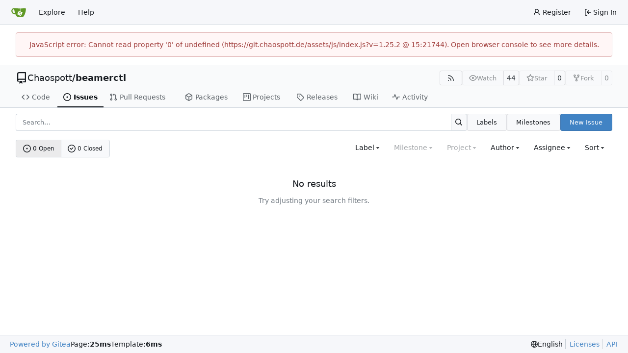

--- FILE ---
content_type: text/html; charset=utf-8
request_url: https://git.chaospott.de/Chaospott/beamerctl/issues?type=all&sort=recentupdate&state=open&labels=&milestone=0&project=0&assignee=40&poster=0
body_size: 86745
content:
<!DOCTYPE html>
<html lang="en-US" data-theme="gitea-auto">
<head>
	<meta name="viewport" content="width=device-width, initial-scale=1">
	<title>Issues - beamerctl - git.chaospott.de</title>
	<link rel="manifest" href="[data-uri]">
	<meta name="author" content="Chaospott">
	<meta name="description" content="beamerctl - beamer control via mqtt">
	<meta name="keywords" content="git,gitea,chaospott,ccc,essen">
	<meta name="referrer" content="no-referrer">


	<link rel="alternate" type="application/atom+xml" title="" href="/Chaospott/beamerctl.atom">
	<link rel="alternate" type="application/rss+xml" title="" href="/Chaospott/beamerctl.rss">

	<link rel="icon" href="/assets/img/favicon.svg" type="image/svg+xml">
	<link rel="alternate icon" href="/assets/img/favicon.png" type="image/png">
	
	
		<meta property="og:title" content="beamerctl">
		<meta property="og:url" content="https://git.chaospott.de/Chaospott/beamerctl">
		
			<meta property="og:description" content="beamer control via mqtt">
		
	
	<meta property="og:type" content="object">
	
		<meta property="og:image" content="https://git.chaospott.de/avatars/257f9600cb980419be4c06545107f525">
	

<meta property="og:site_name" content="git.chaospott.de">

	<link rel="stylesheet" href="/assets/css/index.css?v=1.25.2">
<link rel="stylesheet" href="/assets/css/theme-gitea-auto.css?v=1.25.2">

	
<script>
	
	window.addEventListener('error', function(e) {window._globalHandlerErrors=window._globalHandlerErrors||[]; window._globalHandlerErrors.push(e);});
	window.addEventListener('unhandledrejection', function(e) {window._globalHandlerErrors=window._globalHandlerErrors||[]; window._globalHandlerErrors.push(e);});
	window.config = {
		appUrl: 'https:\/\/git.chaospott.de\/',
		appSubUrl: '',
		assetVersionEncoded: encodeURIComponent('1.25.2'), 
		assetUrlPrefix: '\/assets',
		runModeIsProd:  true ,
		customEmojis: {"codeberg":":codeberg:","git":":git:","gitea":":gitea:","github":":github:","gitlab":":gitlab:","gogs":":gogs:"},
		csrfToken: 'DrGBMs_S1yE-I9qOR6Xt_UTbHXg6MTc2NTQ4MDQ4NzAzMDY5MDY2MQ',
		pageData: {},
		notificationSettings: {"EventSourceUpdateTime":10000,"MaxTimeout":60000,"MinTimeout":10000,"TimeoutStep":10000}, 
		enableTimeTracking:  true ,
		
		mentionValues: Array.from(new Map([['613nm', {key: '613nm ', value: '613nm', name: '613nm', fullname: '', avatar: 'https:\/\/git.chaospott.de\/avatars\/66c8a83502a95c50742f43a94e02b727'}],['apoc', {key: 'apoc ', value: 'apoc', name: 'apoc', fullname: '', avatar: 'https:\/\/git.chaospott.de\/avatars\/c5a9c959fcd0369da691e55c47f3c0b4'}],['arne21a', {key: 'arne21a ', value: 'arne21a', name: 'arne21a', fullname: '', avatar: 'https:\/\/git.chaospott.de\/avatars\/44e38c272baab7e495df9f836ae46a72'}],['Bandie', {key: 'Bandie ', value: 'Bandie', name: 'Bandie', fullname: '', avatar: 'https:\/\/git.chaospott.de\/avatars\/7b3f66ac2076e3631aced0d09df1151eea8fcc031801db4ecc84be1c08be784f'}],['bastian', {key: 'bastian ', value: 'bastian', name: 'bastian', fullname: '', avatar: 'https:\/\/git.chaospott.de\/avatars\/464c8a3df608accee4e52df57957a6cc'}],['binar', {key: 'binar ', value: 'binar', name: 'binar', fullname: '', avatar: 'https:\/\/git.chaospott.de\/avatars\/d22febcb6b6dc13219ec8e77e494e584'}],['Blade165', {key: 'Blade165 Carsten Diel', value: 'Blade165', name: 'Blade165', fullname: 'Carsten Diel', avatar: 'https:\/\/git.chaospott.de\/avatars\/d3696eb80ae2a8101954c7c73444b65b'}],['CyReVolt', {key: 'CyReVolt ', value: 'CyReVolt', name: 'CyReVolt', fullname: '', avatar: 'https:\/\/git.chaospott.de\/avatars\/46032704515eeb2644c59830ff7813c815aba0f03e9d7a4e57b05b4991067bcf'}],['deinkoks', {key: 'deinkoks ', value: 'deinkoks', name: 'deinkoks', fullname: '', avatar: 'https:\/\/git.chaospott.de\/avatars\/5c51a2a86c16bfa65cfae4f354e0809f'}],['drg', {key: 'drg Christian', value: 'drg', name: 'drg', fullname: 'Christian', avatar: 'https:\/\/git.chaospott.de\/avatars\/af2e9c18ac5f0368e18a26c8f17a8f55'}],['duisburch', {key: 'duisburch ', value: 'duisburch', name: 'duisburch', fullname: '', avatar: 'https:\/\/git.chaospott.de\/avatars\/74dbe47f22382ad47431b588550b5907'}],['dylango', {key: 'dylango ', value: 'dylango', name: 'dylango', fullname: '', avatar: 'https:\/\/git.chaospott.de\/avatars\/581af3363dd8afe8973605393b5d7104'}],['Elektrospy', {key: 'Elektrospy ', value: 'Elektrospy', name: 'Elektrospy', fullname: '', avatar: 'https:\/\/git.chaospott.de\/avatars\/af14f82a001cb76ff471e7d223637ec7'}],['faraway', {key: 'faraway faraway', value: 'faraway', name: 'faraway', fullname: 'faraway', avatar: 'https:\/\/git.chaospott.de\/avatars\/c1cd07f03213916cdd44f8a314962a97'}],['foobert', {key: 'foobert ', value: 'foobert', name: 'foobert', fullname: '', avatar: 'https:\/\/git.chaospott.de\/avatars\/4bf9bbbf7f236502730ee513fe46eb60'}],['fronbasal', {key: 'fronbasal ', value: 'fronbasal', name: 'fronbasal', fullname: '', avatar: 'https:\/\/git.chaospott.de\/avatars\/980d3c4a8dca16c2edcf460921fc6d02'}],['haggis', {key: 'haggis ', value: 'haggis', name: 'haggis', fullname: '', avatar: 'https:\/\/git.chaospott.de\/avatars\/ee74770cfd9c08b8bf0abc0ad69d3593'}],['hammer065', {key: 'hammer065 ', value: 'hammer065', name: 'hammer065', fullname: '', avatar: 'https:\/\/git.chaospott.de\/avatars\/a8eb0deaa081df696d9a5b108c798a19'}],['Hauro', {key: 'Hauro ', value: 'Hauro', name: 'Hauro', fullname: '', avatar: 'https:\/\/git.chaospott.de\/avatars\/0953aa3eae86c424bb71630ecc32df62'}],['Jan0sch', {key: 'Jan0sch ', value: 'Jan0sch', name: 'Jan0sch', fullname: '', avatar: 'https:\/\/git.chaospott.de\/avatars\/25e3d4a090bb049aaf961e4593703dcb'}],['JayDee', {key: 'JayDee ', value: 'JayDee', name: 'JayDee', fullname: '', avatar: 'https:\/\/git.chaospott.de\/avatars\/dd38ea497de2f2dde21c7b5bdac9b410'}],['Knallkopp465', {key: 'Knallkopp465 ', value: 'Knallkopp465', name: 'Knallkopp465', fullname: '', avatar: 'https:\/\/git.chaospott.de\/avatars\/0de3d13bc380a38f7808e796ff80cbe1'}],['konmei', {key: 'konmei ', value: 'konmei', name: 'konmei', fullname: '', avatar: 'https:\/\/git.chaospott.de\/avatars\/2156419c12d340da1e19902d50bf00d5'}],['Lazalatin', {key: 'Lazalatin Chris', value: 'Lazalatin', name: 'Lazalatin', fullname: 'Chris', avatar: 'https:\/\/git.chaospott.de\/avatars\/d8af63da16c8bc2f819aca0fa8e333a9'}],['lukario', {key: 'lukario ', value: 'lukario', name: 'lukario', fullname: '', avatar: 'https:\/\/git.chaospott.de\/avatars\/1a99341e1b66e71f5f03555786285701'}],['m0rph3us1987', {key: 'm0rph3us1987 ', value: 'm0rph3us1987', name: 'm0rph3us1987', fullname: '', avatar: 'https:\/\/git.chaospott.de\/avatars\/952d58e26ff4be0548aff9a3f687c8f5'}],['m0veax', {key: 'm0veax ', value: 'm0veax', name: 'm0veax', fullname: '', avatar: 'https:\/\/git.chaospott.de\/avatars\/3fa84c14eeeec10e3f89425796ff5f40'}],['m11', {key: 'm11 ', value: 'm11', name: 'm11', fullname: '', avatar: 'https:\/\/git.chaospott.de\/avatars\/edb7ed2b605ad375b4ac9bcbdb3acd14'}],['Merlin', {key: 'Merlin ', value: 'Merlin', name: 'Merlin', fullname: '', avatar: 'https:\/\/git.chaospott.de\/avatars\/4287ae10f97e02f517ae7312066ba614'}],['mimi', {key: 'mimi ', value: 'mimi', name: 'mimi', fullname: '', avatar: 'https:\/\/git.chaospott.de\/avatars\/61a9d622130adf6925b4ea43926ed60d'}],['mirko', {key: 'mirko ', value: 'mirko', name: 'mirko', fullname: '', avatar: 'https:\/\/git.chaospott.de\/avatars\/836e35359e0c072dc593c4fb35148bd8'}],['mutant', {key: 'mutant Dietmar Wilkens', value: 'mutant', name: 'mutant', fullname: 'Dietmar Wilkens', avatar: 'https:\/\/git.chaospott.de\/avatars\/795062099c5002b41dfe93085156a392'}],['prnflks', {key: 'prnflks Dennis', value: 'prnflks', name: 'prnflks', fullname: 'Dennis', avatar: 'https:\/\/git.chaospott.de\/avatars\/1dd8249e713c084d4816d1cdf968f29a'}],['Pumpe', {key: 'Pumpe ', value: 'Pumpe', name: 'Pumpe', fullname: '', avatar: 'https:\/\/git.chaospott.de\/avatars\/4e8e2ebb6fa746962b2b3a522bfd9634'}],['Schnitzel', {key: 'Schnitzel ', value: 'Schnitzel', name: 'Schnitzel', fullname: '', avatar: 'https:\/\/git.chaospott.de\/avatars\/f78fc05c007f9042c50c47a7540c1789'}],['sirgoofy', {key: 'sirgoofy ', value: 'sirgoofy', name: 'sirgoofy', fullname: '', avatar: 'https:\/\/git.chaospott.de\/avatars\/c51c00038cdbb80153dd3dec352a8cfd'}],['starblue', {key: 'starblue ', value: 'starblue', name: 'starblue', fullname: '', avatar: 'https:\/\/git.chaospott.de\/avatars\/aa1d153c54e5463aa31945aae447f058'}],['sysedwinistrator', {key: 'sysedwinistrator ', value: 'sysedwinistrator', name: 'sysedwinistrator', fullname: '', avatar: 'https:\/\/git.chaospott.de\/avatars\/db8dafab92ad400f9a8b0aad43654abf'}],['telegnom', {key: 'telegnom ', value: 'telegnom', name: 'telegnom', fullname: '', avatar: 'https:\/\/git.chaospott.de\/avatars\/402a73f84639de55f943c0ebe489a0c9'}],['tobi', {key: 'tobi ', value: 'tobi', name: 'tobi', fullname: '', avatar: 'https:\/\/git.chaospott.de\/avatars\/f7b9e92d4dd599d93f3bf5c95b17735a'}],['VanFanel', {key: 'VanFanel ', value: 'VanFanel', name: 'VanFanel', fullname: '', avatar: 'https:\/\/git.chaospott.de\/avatars\/778f7b2d3fe4a8bb846b06661c43670a'}],['vervallsweg', {key: 'vervallsweg Tobias', value: 'vervallsweg', name: 'vervallsweg', fullname: 'Tobias', avatar: 'https:\/\/git.chaospott.de\/avatars\/655d50ecf67ab5140c1e5c9c627eb7bd'}],['xpac', {key: 'xpac ', value: 'xpac', name: 'xpac', fullname: '', avatar: 'https:\/\/git.chaospott.de\/avatars\/f08b1d78b778ac8138dc9a5bfd12f804'}],['zehka', {key: 'zehka ', value: 'zehka', name: 'zehka', fullname: '', avatar: 'https:\/\/git.chaospott.de\/avatars\/b8e37d5e0834ef0b3c47b0a0c2623093'}],]).values()),
		
		mermaidMaxSourceCharacters:  50000 ,
		
		i18n: {
			copy_success: "Copied!",
			copy_error: "Copy failed",
			error_occurred: "An error occurred",
			remove_label_str: "Remove item \"%s\"",
			modal_confirm: "Confirm",
			modal_cancel: "Cancel",
			more_items: "More items",
		},
	};
	
	window.config.pageData = window.config.pageData || {};
</script>
<script src="/assets/js/index.js?v=1.25.2" onerror="alert('Failed to load asset files from ' + this.src + '. Please make sure the asset files can be accessed.')"></script>

	
</head>
<body hx-headers='{"x-csrf-token": "DrGBMs_S1yE-I9qOR6Xt_UTbHXg6MTc2NTQ4MDQ4NzAzMDY5MDY2MQ"}' hx-swap="outerHTML" hx-ext="morph" hx-push-url="false">
	

	<div class="full height">
		<noscript>This website requires JavaScript.</noscript>

		

		
			<nav id="navbar" aria-label="Navigation Bar">
	<div class="navbar-left">
		
		<a class="item" id="navbar-logo" href="/" aria-label="Home">
			<img width="30" height="30" src="/assets/img/logo.svg" alt="Logo" aria-hidden="true">
		</a>

		
		<div class="ui secondary menu navbar-mobile-right only-mobile">
			

			<button class="item ui icon mini button tw-m-0" id="navbar-expand-toggle" aria-label="Navigation Menu"><svg viewBox="0 0 16 16" class="svg octicon-three-bars" aria-hidden="true" width="16" height="16"><path d="M1 2.75A.75.75 0 0 1 1.75 2h12.5a.75.75 0 0 1 0 1.5H1.75A.75.75 0 0 1 1 2.75m0 5A.75.75 0 0 1 1.75 7h12.5a.75.75 0 0 1 0 1.5H1.75A.75.75 0 0 1 1 7.75M1.75 12h12.5a.75.75 0 0 1 0 1.5H1.75a.75.75 0 0 1 0-1.5"/></svg></button>
		</div>

		
		
			<a class="item" href="/explore/repos">Explore</a>
		

		

		
			<a class="item" target="_blank" rel="noopener noreferrer" href="https://docs.gitea.com">Help</a>
		
	</div>

	
	<div class="navbar-right">
		
			
				<a class="item" href="/user/sign_up">
					<svg viewBox="0 0 16 16" class="svg octicon-person" aria-hidden="true" width="16" height="16"><path d="M10.561 8.073a6 6 0 0 1 3.432 5.142.75.75 0 1 1-1.498.07 4.5 4.5 0 0 0-8.99 0 .75.75 0 0 1-1.498-.07 6 6 0 0 1 3.431-5.142 3.999 3.999 0 1 1 5.123 0M10.5 5a2.5 2.5 0 1 0-5 0 2.5 2.5 0 0 0 5 0"/></svg>
					<span class="tw-ml-1">Register</span>
				</a>
			
			<a class="item" rel="nofollow" href="/user/login?redirect_to=%2fChaospott%2fbeamerctl%2fissues%3ftype%3dall%26sort%3drecentupdate%26state%3dopen%26labels%3d%26milestone%3d0%26project%3d0%26assignee%3d40%26poster%3d0">
				<svg viewBox="0 0 16 16" class="svg octicon-sign-in" aria-hidden="true" width="16" height="16"><path d="M2 2.75C2 1.784 2.784 1 3.75 1h2.5a.75.75 0 0 1 0 1.5h-2.5a.25.25 0 0 0-.25.25v10.5c0 .138.112.25.25.25h2.5a.75.75 0 0 1 0 1.5h-2.5A1.75 1.75 0 0 1 2 13.25Zm6.56 4.5h5.69a.75.75 0 0 1 0 1.5H8.56l1.97 1.97a.749.749 0 0 1-.326 1.275.75.75 0 0 1-.734-.215L6.22 8.53a.75.75 0 0 1 0-1.06l3.25-3.25a.749.749 0 0 1 1.275.326.75.75 0 0 1-.215.734Z"/></svg>
				<span class="tw-ml-1">Sign In</span>
			</a>
		
	</div>

	
	
</nav>

		



<div role="main" aria-label="Issues" class="page-content repository issue-list">
	<div class="secondary-nav">

	<div class="ui container">
		<div class="repo-header">
			<div class="flex-item tw-items-center">
				<div class="flex-item-leading">
					

	<svg viewBox="0 0 16 16" class="svg octicon-repo" aria-hidden="true" width="24" height="24"><path d="M2 2.5A2.5 2.5 0 0 1 4.5 0h8.75a.75.75 0 0 1 .75.75v12.5a.75.75 0 0 1-.75.75h-2.5a.75.75 0 0 1 0-1.5h1.75v-2h-8a1 1 0 0 0-.714 1.7.75.75 0 1 1-1.072 1.05A2.5 2.5 0 0 1 2 11.5Zm10.5-1h-8a1 1 0 0 0-1 1v6.708A2.5 2.5 0 0 1 4.5 9h8ZM5 12.25a.25.25 0 0 1 .25-.25h3.5a.25.25 0 0 1 .25.25v3.25a.25.25 0 0 1-.4.2l-1.45-1.087a.25.25 0 0 0-.3 0L5.4 15.7a.25.25 0 0 1-.4-.2Z"/></svg>


				</div>
				<div class="flex-item-main">
					<div class="flex-item-title tw-text-18">
						<a class="muted tw-font-normal" href="/Chaospott">Chaospott</a>/<a class="muted" href="/Chaospott/beamerctl">beamerctl</a>
					</div>
				</div>
				<div class="flex-item-trailing">
					
					
						
					
					
					
					
				</div>
			</div>
			
				<div class="flex-text-block tw-flex-wrap">
					
					
					
					<a class="ui compact small basic button" href="/Chaospott/beamerctl.rss" data-tooltip-content="RSS Feed">
						<svg viewBox="0 0 16 16" class="svg octicon-rss" aria-hidden="true" width="16" height="16"><path d="M2.002 2.725a.75.75 0 0 1 .797-.699C8.79 2.42 13.58 7.21 13.974 13.201a.75.75 0 0 1-1.497.098 10.5 10.5 0 0 0-9.776-9.776.747.747 0 0 1-.7-.798ZM2.84 7.05h-.002a7 7 0 0 1 6.113 6.111.75.75 0 0 1-1.49.178 5.5 5.5 0 0 0-4.8-4.8.75.75 0 0 1 .179-1.489M2 13a1 1 0 1 1 2 0 1 1 0 0 1-2 0"/></svg>
					</a>
					
					<form class="flex-text-inline" hx-boost="true" hx-target="this" method="post" action="/Chaospott/beamerctl/action/watch">
	<div class="ui labeled button" data-tooltip-content="Sign in to watch this repository.">
		
		
		<button type="submit" class="ui compact small basic button" disabled aria-label="Watch">
			<svg viewBox="0 0 16 16" class="svg octicon-eye" aria-hidden="true" width="16" height="16"><path d="M8 2c1.981 0 3.671.992 4.933 2.078 1.27 1.091 2.187 2.345 2.637 3.023a1.62 1.62 0 0 1 0 1.798c-.45.678-1.367 1.932-2.637 3.023C11.67 13.008 9.981 14 8 14s-3.671-.992-4.933-2.078C1.797 10.83.88 9.576.43 8.898a1.62 1.62 0 0 1 0-1.798c.45-.677 1.367-1.931 2.637-3.022C4.33 2.992 6.019 2 8 2M1.679 7.932a.12.12 0 0 0 0 .136c.411.622 1.241 1.75 2.366 2.717C5.176 11.758 6.527 12.5 8 12.5s2.825-.742 3.955-1.715c1.124-.967 1.954-2.096 2.366-2.717a.12.12 0 0 0 0-.136c-.412-.621-1.242-1.75-2.366-2.717C10.824 4.242 9.473 3.5 8 3.5s-2.825.742-3.955 1.715c-1.124.967-1.954 2.096-2.366 2.717M8 10a2 2 0 1 1-.001-3.999A2 2 0 0 1 8 10"/></svg>
			<span class="not-mobile" aria-hidden="true">Watch</span>
		</button>
		<a hx-boost="false" class="ui basic label" href="/Chaospott/beamerctl/watchers">
			44
		</a>
	</div>
</form>

					
					<form class="flex-text-inline" hx-boost="true" hx-target="this" method="post" action="/Chaospott/beamerctl/action/star">
	<div class="ui labeled button" data-tooltip-content="Sign in to star this repository.">
		
		
		<button type="submit" class="ui compact small basic button" disabled aria-label="Star">
			<svg viewBox="0 0 16 16" class="svg octicon-star" aria-hidden="true" width="16" height="16"><path d="M8 .25a.75.75 0 0 1 .673.418l1.882 3.815 4.21.612a.75.75 0 0 1 .416 1.279l-3.046 2.97.719 4.192a.751.751 0 0 1-1.088.791L8 12.347l-3.766 1.98a.75.75 0 0 1-1.088-.79l.72-4.194L.818 6.374a.75.75 0 0 1 .416-1.28l4.21-.611L7.327.668A.75.75 0 0 1 8 .25m0 2.445L6.615 5.5a.75.75 0 0 1-.564.41l-3.097.45 2.24 2.184a.75.75 0 0 1 .216.664l-.528 3.084 2.769-1.456a.75.75 0 0 1 .698 0l2.77 1.456-.53-3.084a.75.75 0 0 1 .216-.664l2.24-2.183-3.096-.45a.75.75 0 0 1-.564-.41z"/></svg>
			<span class="not-mobile" aria-hidden="true">Star</span>
		</button>
		<a hx-boost="false" class="ui basic label" href="/Chaospott/beamerctl/stars">
			0
		</a>
	</div>
</form>

					
					
						<div class="ui labeled button
							
								disabled
							"
							
								data-tooltip-content="Sign in to fork this repository."
							
						>
							<a class="ui compact small basic button"
								
									
								
							>
								<svg viewBox="0 0 16 16" class="svg octicon-repo-forked" aria-hidden="true" width="16" height="16"><path d="M5 5.372v.878c0 .414.336.75.75.75h4.5a.75.75 0 0 0 .75-.75v-.878a2.25 2.25 0 1 1 1.5 0v.878a2.25 2.25 0 0 1-2.25 2.25h-1.5v2.128a2.251 2.251 0 1 1-1.5 0V8.5h-1.5A2.25 2.25 0 0 1 3.5 6.25v-.878a2.25 2.25 0 1 1 1.5 0M5 3.25a.75.75 0 1 0-1.5 0 .75.75 0 0 0 1.5 0m6.75.75a.75.75 0 1 0 0-1.5.75.75 0 0 0 0 1.5m-3 8.75a.75.75 0 1 0-1.5 0 .75.75 0 0 0 1.5 0"/></svg><span class="text not-mobile">Fork</span>
							</a>
							<a class="ui basic label" href="/Chaospott/beamerctl/forks">
								0
							</a>
						</div>
						<div class="ui small modal" id="fork-repo-modal">
							<div class="header">
								You've already forked beamerctl
							</div>
							<div class="content tw-text-left">
								<div class="ui list">
									
								</div>
								
							</div>
						</div>
					
				</div>
			
		</div>
		
		
		
	</div>

	<div class="ui container">
		<overflow-menu class="ui secondary pointing menu">
			
				<div class="overflow-menu-items">
					
					<a class="item" href="/Chaospott/beamerctl/src/">
						<svg viewBox="0 0 16 16" class="svg octicon-code" aria-hidden="true" width="16" height="16"><path d="m11.28 3.22 4.25 4.25a.75.75 0 0 1 0 1.06l-4.25 4.25a.749.749 0 0 1-1.275-.326.75.75 0 0 1 .215-.734L13.94 8l-3.72-3.72a.749.749 0 0 1 .326-1.275.75.75 0 0 1 .734.215m-6.56 0a.75.75 0 0 1 1.042.018.75.75 0 0 1 .018 1.042L2.06 8l3.72 3.72a.749.749 0 0 1-.326 1.275.75.75 0 0 1-.734-.215L.47 8.53a.75.75 0 0 1 0-1.06Z"/></svg> Code
					</a>
					

					
						<a class="active item" href="/Chaospott/beamerctl/issues">
							<svg viewBox="0 0 16 16" class="svg octicon-issue-opened" aria-hidden="true" width="16" height="16"><path d="M8 9.5a1.5 1.5 0 1 0 0-3 1.5 1.5 0 0 0 0 3"/><path d="M8 0a8 8 0 1 1 0 16A8 8 0 0 1 8 0M1.5 8a6.5 6.5 0 1 0 13 0 6.5 6.5 0 0 0-13 0"/></svg> Issues
							
						</a>
					

					

					
						<a class="item" href="/Chaospott/beamerctl/pulls">
							<svg viewBox="0 0 16 16" class="svg octicon-git-pull-request" aria-hidden="true" width="16" height="16"><path d="M1.5 3.25a2.25 2.25 0 1 1 3 2.122v5.256a2.251 2.251 0 1 1-1.5 0V5.372A2.25 2.25 0 0 1 1.5 3.25m5.677-.177L9.573.677A.25.25 0 0 1 10 .854V2.5h1A2.5 2.5 0 0 1 13.5 5v5.628a2.251 2.251 0 1 1-1.5 0V5a1 1 0 0 0-1-1h-1v1.646a.25.25 0 0 1-.427.177L7.177 3.427a.25.25 0 0 1 0-.354M3.75 2.5a.75.75 0 1 0 0 1.5.75.75 0 0 0 0-1.5m0 9.5a.75.75 0 1 0 0 1.5.75.75 0 0 0 0-1.5m8.25.75a.75.75 0 1 0 1.5 0 .75.75 0 0 0-1.5 0"/></svg> Pull Requests
							
						</a>
					

					

					
						<a href="/Chaospott/beamerctl/packages" class="item">
							<svg viewBox="0 0 16 16" class="svg octicon-package" aria-hidden="true" width="16" height="16"><path d="m8.878.392 5.25 3.045c.54.314.872.89.872 1.514v6.098a1.75 1.75 0 0 1-.872 1.514l-5.25 3.045a1.75 1.75 0 0 1-1.756 0l-5.25-3.045A1.75 1.75 0 0 1 1 11.049V4.951c0-.624.332-1.201.872-1.514L7.122.392a1.75 1.75 0 0 1 1.756 0M7.875 1.69l-4.63 2.685L8 7.133l4.755-2.758-4.63-2.685a.25.25 0 0 0-.25 0M2.5 5.677v5.372c0 .09.047.171.125.216l4.625 2.683V8.432Zm6.25 8.271 4.625-2.683a.25.25 0 0 0 .125-.216V5.677L8.75 8.432Z"/></svg> Packages
						</a>
					

					
					
						<a href="/Chaospott/beamerctl/projects" class="item">
							<svg viewBox="0 0 16 16" class="svg octicon-project" aria-hidden="true" width="16" height="16"><path d="M1.75 0h12.5C15.216 0 16 .784 16 1.75v12.5A1.75 1.75 0 0 1 14.25 16H1.75A1.75 1.75 0 0 1 0 14.25V1.75C0 .784.784 0 1.75 0M1.5 1.75v12.5c0 .138.112.25.25.25h12.5a.25.25 0 0 0 .25-.25V1.75a.25.25 0 0 0-.25-.25H1.75a.25.25 0 0 0-.25.25M11.75 3a.75.75 0 0 1 .75.75v7.5a.75.75 0 0 1-1.5 0v-7.5a.75.75 0 0 1 .75-.75m-8.25.75a.75.75 0 0 1 1.5 0v5.5a.75.75 0 0 1-1.5 0ZM8 3a.75.75 0 0 1 .75.75v3.5a.75.75 0 0 1-1.5 0v-3.5A.75.75 0 0 1 8 3"/></svg> Projects
							
						</a>
					

					
					<a class="item" href="/Chaospott/beamerctl/releases">
						<svg viewBox="0 0 16 16" class="svg octicon-tag" aria-hidden="true" width="16" height="16"><path d="M1 7.775V2.75C1 1.784 1.784 1 2.75 1h5.025c.464 0 .91.184 1.238.513l6.25 6.25a1.75 1.75 0 0 1 0 2.474l-5.026 5.026a1.75 1.75 0 0 1-2.474 0l-6.25-6.25A1.75 1.75 0 0 1 1 7.775m1.5 0c0 .066.026.13.073.177l6.25 6.25a.25.25 0 0 0 .354 0l5.025-5.025a.25.25 0 0 0 0-.354l-6.25-6.25a.25.25 0 0 0-.177-.073H2.75a.25.25 0 0 0-.25.25ZM6 5a1 1 0 1 1 0 2 1 1 0 0 1 0-2"/></svg> Releases
						
					</a>
					

					
						<a class="item" href="/Chaospott/beamerctl/wiki">
							<svg viewBox="0 0 16 16" class="svg octicon-book" aria-hidden="true" width="16" height="16"><path d="M0 1.75A.75.75 0 0 1 .75 1h4.253c1.227 0 2.317.59 3 1.501A3.74 3.74 0 0 1 11.006 1h4.245a.75.75 0 0 1 .75.75v10.5a.75.75 0 0 1-.75.75h-4.507a2.25 2.25 0 0 0-1.591.659l-.622.621a.75.75 0 0 1-1.06 0l-.622-.621A2.25 2.25 0 0 0 5.258 13H.75a.75.75 0 0 1-.75-.75Zm7.251 10.324.004-5.073-.002-2.253A2.25 2.25 0 0 0 5.003 2.5H1.5v9h3.757a3.75 3.75 0 0 1 1.994.574M8.755 4.75l-.004 7.322a3.75 3.75 0 0 1 1.992-.572H14.5v-9h-3.495a2.25 2.25 0 0 0-2.25 2.25"/></svg> Wiki
						</a>
					

					

					
						<a class="item" href="/Chaospott/beamerctl/activity">
							<svg viewBox="0 0 16 16" class="svg octicon-pulse" aria-hidden="true" width="16" height="16"><path d="M6 2c.306 0 .582.187.696.471L10 10.731l1.304-3.26A.75.75 0 0 1 12 7h3.25a.75.75 0 0 1 0 1.5h-2.742l-1.812 4.528a.751.751 0 0 1-1.392 0L6 4.77 4.696 8.03A.75.75 0 0 1 4 8.5H.75a.75.75 0 0 1 0-1.5h2.742l1.812-4.529A.75.75 0 0 1 6 2"/></svg> Activity
						</a>
					

					

					
				</div>
			
		</overflow-menu>
	</div>
	<div class="ui tabs divider"></div>
</div>

	<div class="ui container">
	

	




	

		<div class="list-header flex-text-block">
			<form class="list-header-search ui form ignore-dirty issue-list-search">
	<div class="ui small search fluid action input">
		<input type="hidden" name="state" value="open">
		
			<input type="hidden" name="type" value="all">
			<input type="hidden" name="labels" value="">
			<input type="hidden" name="milestone" value="0">
			<input type="hidden" name="project" value="0">
			<input type="hidden" name="assignee" value="40">
			<input type="hidden" name="poster" value="0">
			<input type="hidden" name="sort" value="recentupdate">
		
		


<input type="search" name="q" maxlength="255" spellcheck="false" placeholder="Search…">

		
			<button id="issue-list-quick-goto" class="ui small icon button tw-hidden" data-tooltip-content="Go to" data-repo-link="/Chaospott/beamerctl"><svg viewBox="0 0 16 16" class="svg octicon-hash" aria-hidden="true" width="16" height="16"><path d="M6.368 1.01a.75.75 0 0 1 .623.859L6.57 4.5h3.98l.46-2.868a.75.75 0 0 1 1.48.237L12.07 4.5h2.18a.75.75 0 0 1 0 1.5h-2.42l-.64 4h2.56a.75.75 0 0 1 0 1.5h-2.8l-.46 2.869a.75.75 0 0 1-1.48-.237l.42-2.632H5.45l-.46 2.869a.75.75 0 0 1-1.48-.237l.42-2.632H1.75a.75.75 0 0 1 0-1.5h2.42l.64-4H2.25a.75.75 0 0 1 0-1.5h2.8l.46-2.868a.75.75 0 0 1 .858-.622M9.67 10l.64-4H6.33l-.64 4Z"/></svg></button>
		
		

<button class="ui small icon button" aria-label="Search…" ><svg viewBox="0 0 16 16" class="svg octicon-search" aria-hidden="true" width="16" height="16"><path d="M10.68 11.74a6 6 0 0 1-7.922-8.982 6 6 0 0 1 8.982 7.922l3.04 3.04a.749.749 0 0 1-.326 1.275.75.75 0 0 1-.734-.215ZM11.5 7a4.499 4.499 0 1 0-8.997 0A4.499 4.499 0 0 0 11.5 7"/></svg></button>

	</div>
</form>

			<a class="ui small button" href="/Chaospott/beamerctl/labels">Labels</a>
			<a class="ui small button" href="/Chaospott/beamerctl/milestones">Milestones</a>
			
				
					<a class="ui small primary button issue-list-new" href="/Chaospott/beamerctl/issues/new">New Issue</a>
				
			
		</div>

		<div id="issue-filters" class="issue-list-toolbar">
	<div class="issue-list-toolbar-left">
		
		


	



<div class="small-menu-items ui compact tiny menu">
	<a class="active item flex-text-inline" href="?type=all&amp;sort=recentupdate&amp;state=all&amp;assignee=40&amp;poster=0">
		
			<svg viewBox="0 0 16 16" class="svg octicon-issue-opened" aria-hidden="true" width="16" height="16"><path d="M8 9.5a1.5 1.5 0 1 0 0-3 1.5 1.5 0 0 0 0 3"/><path d="M8 0a8 8 0 1 1 0 16A8 8 0 0 1 8 0M1.5 8a6.5 6.5 0 1 0 13 0 6.5 6.5 0 0 0-13 0"/></svg>
		
		0 Open
	</a>
	<a class="item flex-text-inline" href="?type=all&amp;sort=recentupdate&amp;state=closed&amp;assignee=40&amp;poster=0">
		<svg viewBox="0 0 16 16" class="svg octicon-issue-closed" aria-hidden="true" width="16" height="16"><path d="M11.28 6.78a.75.75 0 0 0-1.06-1.06L7.25 8.69 5.78 7.22a.75.75 0 0 0-1.06 1.06l2 2a.75.75 0 0 0 1.06 0z"/><path d="M16 8A8 8 0 1 1 0 8a8 8 0 0 1 16 0m-1.5 0a6.5 6.5 0 1 0-13 0 6.5 6.5 0 0 0 13 0"/></svg>
		0 Closed
	</a>
</div>

		
		
	</div>
	<div class="issue-list-toolbar-right">
		<div class="ui secondary filter menu labels">
			
				



<div class="item ui dropdown jump  label-filter">
	<span class="text">Label</span>
	<svg viewBox="0 0 16 16" class="dropdown icon svg octicon-triangle-down" aria-hidden="true" width="14" height="14"><path d="m4.427 7.427 3.396 3.396a.25.25 0 0 0 .354 0l3.396-3.396A.25.25 0 0 0 11.396 7H4.604a.25.25 0 0 0-.177.427"/></svg>
	<div class="menu flex-items-menu">
		<div class="ui icon search input">
			<i class="icon"><svg viewBox="0 0 16 16" class="svg octicon-search" aria-hidden="true" width="16" height="16"><path d="M10.68 11.74a6 6 0 0 1-7.922-8.982 6 6 0 0 1 8.982 7.922l3.04 3.04a.749.749 0 0 1-.326 1.275.75.75 0 0 1-.734-.215ZM11.5 7a4.499 4.499 0 1 0-8.997 0A4.499 4.499 0 0 0 11.5 7"/></svg></i>
			<input type="text" placeholder="Label">
		</div>
		
		<label class="label-filter-archived-toggle flex-text-block">
			<input type="checkbox"> Show archived labels
			<span data-tooltip-content=Archived&#32;labels&#32;are&#32;excluded&#32;by&#32;default&#32;from&#32;the&#32;suggestions&#32;when&#32;searching&#32;by&#32;label.><svg viewBox="0 0 16 16" class="svg octicon-info" aria-hidden="true" width="16" height="16"><path d="M0 8a8 8 0 1 1 16 0A8 8 0 0 1 0 8m8-6.5a6.5 6.5 0 1 0 0 13 6.5 6.5 0 0 0 0-13M6.5 7.75A.75.75 0 0 1 7.25 7h1a.75.75 0 0 1 .75.75v2.75h.25a.75.75 0 0 1 0 1.5h-2a.75.75 0 0 1 0-1.5h.25v-2h-.25a.75.75 0 0 1-.75-.75M8 6a1 1 0 1 1 0-2 1 1 0 0 1 0 2"/></svg></span>
		</label>
		
		<span class="label-filter-exclude-info">Use <code>alt</code> + <code>click/enter</code> to exclude labels</span>
		<div class="divider"></div>
		<a class="item label-filter-query-default" href="?type=all&amp;sort=recentupdate&amp;state=open&amp;assignee=40&amp;poster=0">All labels</a>
		<a class="item label-filter-query-not-set" href="?type=all&amp;sort=recentupdate&amp;state=open&amp;assignee=40&amp;poster=0&amp;labels=0">No label</a>
		
		
		
			
			
				<div class="divider" data-scope=""></div>
			
			
			<a class="item label-filter-query-item" data-label-id="8" data-scope="" 
				href="?type=all&amp;sort=recentupdate&amp;state=open&amp;assignee=40&amp;poster=0&amp;labels=8">
				
				<span  class="ui label " style="color: #fff !important; background-color: #ee0701 !important;" data-tooltip-content title="Something is not working"><span class="gt-ellipsis">bug</span></span>
				<p class="tw-ml-auto">
</p>
			</a>
		
			
			
			
			<a class="item label-filter-query-item" data-label-id="9" data-scope="" 
				href="?type=all&amp;sort=recentupdate&amp;state=open&amp;assignee=40&amp;poster=0&amp;labels=9">
				
				<span  class="ui label " style="color: #000 !important; background-color: #cccccc !important;" data-tooltip-content title="This issue or pull request already exists"><span class="gt-ellipsis">duplicate</span></span>
				<p class="tw-ml-auto">
</p>
			</a>
		
			
			
			
			<a class="item label-filter-query-item" data-label-id="10" data-scope="" 
				href="?type=all&amp;sort=recentupdate&amp;state=open&amp;assignee=40&amp;poster=0&amp;labels=10">
				
				<span  class="ui label " style="color: #000 !important; background-color: #84b6eb !important;" data-tooltip-content title="New feature"><span class="gt-ellipsis">enhancement</span></span>
				<p class="tw-ml-auto">
</p>
			</a>
		
			
			
			
			<a class="item label-filter-query-item" data-label-id="11" data-scope="" 
				href="?type=all&amp;sort=recentupdate&amp;state=open&amp;assignee=40&amp;poster=0&amp;labels=11">
				
				<span  class="ui label " style="color: #fff !important; background-color: #128a0c !important;" data-tooltip-content title="Need some help"><span class="gt-ellipsis">help wanted</span></span>
				<p class="tw-ml-auto">
</p>
			</a>
		
			
			
			
			<a class="item label-filter-query-item" data-label-id="12" data-scope="" 
				href="?type=all&amp;sort=recentupdate&amp;state=open&amp;assignee=40&amp;poster=0&amp;labels=12">
				
				<span  class="ui label " style="color: #000 !important; background-color: #e6e6e6 !important;" data-tooltip-content title="Something is wrong"><span class="gt-ellipsis">invalid</span></span>
				<p class="tw-ml-auto">
</p>
			</a>
		
			
			
			
			<a class="item label-filter-query-item" data-label-id="13" data-scope="" 
				href="?type=all&amp;sort=recentupdate&amp;state=open&amp;assignee=40&amp;poster=0&amp;labels=13">
				
				<span  class="ui label " style="color: #fff !important; background-color: #cc317c !important;" data-tooltip-content title="More information is needed"><span class="gt-ellipsis">question</span></span>
				<p class="tw-ml-auto">
</p>
			</a>
		
			
			
			
			<a class="item label-filter-query-item" data-label-id="14" data-scope="" 
				href="?type=all&amp;sort=recentupdate&amp;state=open&amp;assignee=40&amp;poster=0&amp;labels=14">
				
				<span  class="ui label " style="color: #000 !important; background-color: #ffffff !important;" data-tooltip-content title="This won&#39;t be fixed"><span class="gt-ellipsis">wontfix</span></span>
				<p class="tw-ml-auto">
</p>
			</a>
		
	</div>
</div>




<div class="item ui dropdown jump disabled">
	<span class="text">
		Milestone
	</span>
	<svg viewBox="0 0 16 16" class="dropdown icon svg octicon-triangle-down" aria-hidden="true" width="14" height="14"><path d="m4.427 7.427 3.396 3.396a.25.25 0 0 0 .354 0l3.396-3.396A.25.25 0 0 0 11.396 7H4.604a.25.25 0 0 0-.177.427"/></svg>
	<div class="menu">
		<div class="ui icon search input">
			<i class="icon"><svg viewBox="0 0 16 16" class="svg octicon-search" aria-hidden="true" width="16" height="16"><path d="M10.68 11.74a6 6 0 0 1-7.922-8.982 6 6 0 0 1 8.982 7.922l3.04 3.04a.749.749 0 0 1-.326 1.275.75.75 0 0 1-.734-.215ZM11.5 7a4.499 4.499 0 1 0-8.997 0A4.499 4.499 0 0 0 11.5 7"/></svg></i>
			<input type="text" placeholder="Milestone">
		</div>
		<div class="divider"></div>
		<a class="active selected item" href="?type=all&amp;sort=recentupdate&amp;state=open&amp;assignee=40&amp;poster=0">All milestones</a>
		<a class="item" href="?type=all&amp;sort=recentupdate&amp;state=open&amp;assignee=40&amp;poster=0&amp;milestone=-1">No milestones</a>
		
		
	</div>
</div>



<div class="item ui dropdown jump disabled">
	<span class="text">
		Project
	</span>
	<svg viewBox="0 0 16 16" class="dropdown icon svg octicon-triangle-down" aria-hidden="true" width="14" height="14"><path d="m4.427 7.427 3.396 3.396a.25.25 0 0 0 .354 0l3.396-3.396A.25.25 0 0 0 11.396 7H4.604a.25.25 0 0 0-.177.427"/></svg>
	<div class="menu">
		<div class="ui icon search input">
			<i class="icon"><svg viewBox="0 0 16 16" class="svg octicon-search" aria-hidden="true" width="16" height="16"><path d="M10.68 11.74a6 6 0 0 1-7.922-8.982 6 6 0 0 1 8.982 7.922l3.04 3.04a.749.749 0 0 1-.326 1.275.75.75 0 0 1-.734-.215ZM11.5 7a4.499 4.499 0 1 0-8.997 0A4.499 4.499 0 0 0 11.5 7"/></svg></i>
			<input type="text" placeholder="Project">
		</div>
		<a class="active selected item" href="?type=all&amp;sort=recentupdate&amp;state=open&amp;assignee=40&amp;poster=0">All projects</a>
		<a class="item" href="?type=all&amp;sort=recentupdate&amp;state=open&amp;assignee=40&amp;poster=0&amp;project=-1">No project</a>
		
		
	</div>
</div>




<div class="item ui dropdown custom user-remote-search" data-tooltip-content="Shows a maximum of 30 users"
		data-search-url="/Chaospott/beamerctl/issues/posters"
		data-selected-username="0"
		data-action-jump-url="?type=all&amp;sort=recentupdate&amp;state=open&amp;assignee=40&poster={username}"
>
	Author <svg viewBox="0 0 16 16" class="dropdown icon svg octicon-triangle-down" aria-hidden="true" width="14" height="14"><path d="m4.427 7.427 3.396 3.396a.25.25 0 0 0 .354 0l3.396-3.396A.25.25 0 0 0 11.396 7H4.604a.25.25 0 0 0-.177.427"/></svg>
	<div class="menu">
		<div class="ui icon search input">
			<i class="icon"><svg viewBox="0 0 16 16" class="svg octicon-search" aria-hidden="true" width="16" height="16"><path d="M10.68 11.74a6 6 0 0 1-7.922-8.982 6 6 0 0 1 8.982 7.922l3.04 3.04a.749.749 0 0 1-.326 1.275.75.75 0 0 1-.734-.215ZM11.5 7a4.499 4.499 0 1 0-8.997 0A4.499 4.499 0 0 0 11.5 7"/></svg></i>
			<input type="text" placeholder="Search users">
		</div>
		<a class="item" data-value="">All users</a>
		<a class="item item-from-input tw-hidden"></a>
	</div>
</div>




<div class="item ui dropdown jump ">
	Assignee <svg viewBox="0 0 16 16" class="dropdown icon svg octicon-triangle-down" aria-hidden="true" width="14" height="14"><path d="m4.427 7.427 3.396 3.396a.25.25 0 0 0 .354 0l3.396-3.396A.25.25 0 0 0 11.396 7H4.604a.25.25 0 0 0-.177.427"/></svg>
	<div class="menu">
		<div class="ui icon search input">
			<i class="icon"><svg viewBox="0 0 16 16" class="svg octicon-search" aria-hidden="true" width="16" height="16"><path d="M10.68 11.74a6 6 0 0 1-7.922-8.982 6 6 0 0 1 8.982 7.922l3.04 3.04a.749.749 0 0 1-.326 1.275.75.75 0 0 1-.734-.215ZM11.5 7a4.499 4.499 0 1 0-8.997 0A4.499 4.499 0 0 0 11.5 7"/></svg></i>
			<input type="text" placeholder="Search users">
		</div>
		
			
			<a class="item" href="?type=all&amp;sort=recentupdate&amp;state=open&amp;assignee=%28none%29&amp;poster=0">
				<svg viewBox="0 0 16 16" class="tw-invisible svg octicon-check" aria-hidden="true" width="14" height="14"><path d="M13.78 4.22a.75.75 0 0 1 0 1.06l-7.25 7.25a.75.75 0 0 1-1.06 0L2.22 9.28a.75.75 0 0 1 .018-1.042.75.75 0 0 1 1.042-.018L6 10.94l6.72-6.72a.75.75 0 0 1 1.06 0"/></svg> Assigned to nobody
			</a>
		
		
			
			<a class="item" href="?type=all&amp;sort=recentupdate&amp;state=open&amp;assignee=%28any%29&amp;poster=0">
				<svg viewBox="0 0 16 16" class="tw-invisible svg octicon-check" aria-hidden="true" width="14" height="14"><path d="M13.78 4.22a.75.75 0 0 1 0 1.06l-7.25 7.25a.75.75 0 0 1-1.06 0L2.22 9.28a.75.75 0 0 1 .018-1.042.75.75 0 0 1 1.042-.018L6 10.94l6.72-6.72a.75.75 0 0 1 1.06 0"/></svg> Assigned to anybody
			</a>
		
		<div class="divider"></div>
		
			
			<a class="item" href="?type=all&amp;sort=recentupdate&amp;state=open&amp;assignee=26&amp;poster=0">
				<svg viewBox="0 0 16 16" class="tw-invisible svg octicon-check" aria-hidden="true" width="14" height="14"><path d="M13.78 4.22a.75.75 0 0 1 0 1.06l-7.25 7.25a.75.75 0 0 1-1.06 0L2.22 9.28a.75.75 0 0 1 .018-1.042.75.75 0 0 1 1.042-.018L6 10.94l6.72-6.72a.75.75 0 0 1 1.06 0"/></svg>
				<img loading="lazy" alt class="ui avatar tw-align-middle" src="/avatars/66c8a83502a95c50742f43a94e02b727?size=40" title="613nm" width="20" height="20"/><span class="gt-ellipsis">613nm</span>

			</a>
		
			
			<a class="item" href="?type=all&amp;sort=recentupdate&amp;state=open&amp;assignee=17&amp;poster=0">
				<svg viewBox="0 0 16 16" class="tw-invisible svg octicon-check" aria-hidden="true" width="14" height="14"><path d="M13.78 4.22a.75.75 0 0 1 0 1.06l-7.25 7.25a.75.75 0 0 1-1.06 0L2.22 9.28a.75.75 0 0 1 .018-1.042.75.75 0 0 1 1.042-.018L6 10.94l6.72-6.72a.75.75 0 0 1 1.06 0"/></svg>
				<img loading="lazy" alt class="ui avatar tw-align-middle" src="/avatars/c5a9c959fcd0369da691e55c47f3c0b4?size=40" title="apoc" width="20" height="20"/><span class="gt-ellipsis">apoc</span>

			</a>
		
			
			<a class="item" href="?type=all&amp;sort=recentupdate&amp;state=open&amp;assignee=33&amp;poster=0">
				<svg viewBox="0 0 16 16" class="tw-invisible svg octicon-check" aria-hidden="true" width="14" height="14"><path d="M13.78 4.22a.75.75 0 0 1 0 1.06l-7.25 7.25a.75.75 0 0 1-1.06 0L2.22 9.28a.75.75 0 0 1 .018-1.042.75.75 0 0 1 1.042-.018L6 10.94l6.72-6.72a.75.75 0 0 1 1.06 0"/></svg>
				<img loading="lazy" alt class="ui avatar tw-align-middle" src="/avatars/44e38c272baab7e495df9f836ae46a72?size=40" title="arne21a" width="20" height="20"/><span class="gt-ellipsis">arne21a</span>

			</a>
		
			
			<a class="item" href="?type=all&amp;sort=recentupdate&amp;state=open&amp;assignee=1&amp;poster=0">
				<svg viewBox="0 0 16 16" class="tw-invisible svg octicon-check" aria-hidden="true" width="14" height="14"><path d="M13.78 4.22a.75.75 0 0 1 0 1.06l-7.25 7.25a.75.75 0 0 1-1.06 0L2.22 9.28a.75.75 0 0 1 .018-1.042.75.75 0 0 1 1.042-.018L6 10.94l6.72-6.72a.75.75 0 0 1 1.06 0"/></svg>
				<img loading="lazy" alt class="ui avatar tw-align-middle" src="/avatars/7b3f66ac2076e3631aced0d09df1151eea8fcc031801db4ecc84be1c08be784f?size=40" title="Bandie" width="20" height="20"/><span class="gt-ellipsis">Bandie</span>

			</a>
		
			
			<a class="item" href="?type=all&amp;sort=recentupdate&amp;state=open&amp;assignee=83&amp;poster=0">
				<svg viewBox="0 0 16 16" class="tw-invisible svg octicon-check" aria-hidden="true" width="14" height="14"><path d="M13.78 4.22a.75.75 0 0 1 0 1.06l-7.25 7.25a.75.75 0 0 1-1.06 0L2.22 9.28a.75.75 0 0 1 .018-1.042.75.75 0 0 1 1.042-.018L6 10.94l6.72-6.72a.75.75 0 0 1 1.06 0"/></svg>
				<img loading="lazy" alt class="ui avatar tw-align-middle" src="/avatars/464c8a3df608accee4e52df57957a6cc?size=40" title="bastian" width="20" height="20"/><span class="gt-ellipsis">bastian</span>

			</a>
		
			
			<a class="item" href="?type=all&amp;sort=recentupdate&amp;state=open&amp;assignee=92&amp;poster=0">
				<svg viewBox="0 0 16 16" class="tw-invisible svg octicon-check" aria-hidden="true" width="14" height="14"><path d="M13.78 4.22a.75.75 0 0 1 0 1.06l-7.25 7.25a.75.75 0 0 1-1.06 0L2.22 9.28a.75.75 0 0 1 .018-1.042.75.75 0 0 1 1.042-.018L6 10.94l6.72-6.72a.75.75 0 0 1 1.06 0"/></svg>
				<img loading="lazy" alt class="ui avatar tw-align-middle" src="/avatars/d22febcb6b6dc13219ec8e77e494e584?size=40" title="binar" width="20" height="20"/><span class="gt-ellipsis">binar</span>

			</a>
		
			
			<a class="item" href="?type=all&amp;sort=recentupdate&amp;state=open&amp;assignee=24&amp;poster=0">
				<svg viewBox="0 0 16 16" class="tw-invisible svg octicon-check" aria-hidden="true" width="14" height="14"><path d="M13.78 4.22a.75.75 0 0 1 0 1.06l-7.25 7.25a.75.75 0 0 1-1.06 0L2.22 9.28a.75.75 0 0 1 .018-1.042.75.75 0 0 1 1.042-.018L6 10.94l6.72-6.72a.75.75 0 0 1 1.06 0"/></svg>
				<img loading="lazy" alt class="ui avatar tw-align-middle" src="/avatars/d3696eb80ae2a8101954c7c73444b65b?size=40" title="Carsten Diel" width="20" height="20"/><span class="gt-ellipsis">Blade165</span>

			</a>
		
			
			<a class="item" href="?type=all&amp;sort=recentupdate&amp;state=open&amp;assignee=98&amp;poster=0">
				<svg viewBox="0 0 16 16" class="tw-invisible svg octicon-check" aria-hidden="true" width="14" height="14"><path d="M13.78 4.22a.75.75 0 0 1 0 1.06l-7.25 7.25a.75.75 0 0 1-1.06 0L2.22 9.28a.75.75 0 0 1 .018-1.042.75.75 0 0 1 1.042-.018L6 10.94l6.72-6.72a.75.75 0 0 1 1.06 0"/></svg>
				<img loading="lazy" alt class="ui avatar tw-align-middle" src="/avatars/46032704515eeb2644c59830ff7813c815aba0f03e9d7a4e57b05b4991067bcf?size=40" title="CyReVolt" width="20" height="20"/><span class="gt-ellipsis">CyReVolt</span>

			</a>
		
			
			<a class="item" href="?type=all&amp;sort=recentupdate&amp;state=open&amp;assignee=20&amp;poster=0">
				<svg viewBox="0 0 16 16" class="tw-invisible svg octicon-check" aria-hidden="true" width="14" height="14"><path d="M13.78 4.22a.75.75 0 0 1 0 1.06l-7.25 7.25a.75.75 0 0 1-1.06 0L2.22 9.28a.75.75 0 0 1 .018-1.042.75.75 0 0 1 1.042-.018L6 10.94l6.72-6.72a.75.75 0 0 1 1.06 0"/></svg>
				<img loading="lazy" alt class="ui avatar tw-align-middle" src="/avatars/5c51a2a86c16bfa65cfae4f354e0809f?size=40" title="deinkoks" width="20" height="20"/><span class="gt-ellipsis">deinkoks</span>

			</a>
		
			
			<a class="item" href="?type=all&amp;sort=recentupdate&amp;state=open&amp;assignee=13&amp;poster=0">
				<svg viewBox="0 0 16 16" class="tw-invisible svg octicon-check" aria-hidden="true" width="14" height="14"><path d="M13.78 4.22a.75.75 0 0 1 0 1.06l-7.25 7.25a.75.75 0 0 1-1.06 0L2.22 9.28a.75.75 0 0 1 .018-1.042.75.75 0 0 1 1.042-.018L6 10.94l6.72-6.72a.75.75 0 0 1 1.06 0"/></svg>
				<img loading="lazy" alt class="ui avatar tw-align-middle" src="/avatars/af2e9c18ac5f0368e18a26c8f17a8f55?size=40" title="Christian" width="20" height="20"/><span class="gt-ellipsis">drg</span>

			</a>
		
			
			<a class="item" href="?type=all&amp;sort=recentupdate&amp;state=open&amp;assignee=25&amp;poster=0">
				<svg viewBox="0 0 16 16" class="tw-invisible svg octicon-check" aria-hidden="true" width="14" height="14"><path d="M13.78 4.22a.75.75 0 0 1 0 1.06l-7.25 7.25a.75.75 0 0 1-1.06 0L2.22 9.28a.75.75 0 0 1 .018-1.042.75.75 0 0 1 1.042-.018L6 10.94l6.72-6.72a.75.75 0 0 1 1.06 0"/></svg>
				<img loading="lazy" alt class="ui avatar tw-align-middle" src="/avatars/74dbe47f22382ad47431b588550b5907?size=40" title="duisburch" width="20" height="20"/><span class="gt-ellipsis">duisburch</span>

			</a>
		
			
			<a class="item" href="?type=all&amp;sort=recentupdate&amp;state=open&amp;assignee=18&amp;poster=0">
				<svg viewBox="0 0 16 16" class="tw-invisible svg octicon-check" aria-hidden="true" width="14" height="14"><path d="M13.78 4.22a.75.75 0 0 1 0 1.06l-7.25 7.25a.75.75 0 0 1-1.06 0L2.22 9.28a.75.75 0 0 1 .018-1.042.75.75 0 0 1 1.042-.018L6 10.94l6.72-6.72a.75.75 0 0 1 1.06 0"/></svg>
				<img loading="lazy" alt class="ui avatar tw-align-middle" src="/avatars/581af3363dd8afe8973605393b5d7104?size=40" title="dylango" width="20" height="20"/><span class="gt-ellipsis">dylango</span>

			</a>
		
			
			<a class="item" href="?type=all&amp;sort=recentupdate&amp;state=open&amp;assignee=29&amp;poster=0">
				<svg viewBox="0 0 16 16" class="tw-invisible svg octicon-check" aria-hidden="true" width="14" height="14"><path d="M13.78 4.22a.75.75 0 0 1 0 1.06l-7.25 7.25a.75.75 0 0 1-1.06 0L2.22 9.28a.75.75 0 0 1 .018-1.042.75.75 0 0 1 1.042-.018L6 10.94l6.72-6.72a.75.75 0 0 1 1.06 0"/></svg>
				<img loading="lazy" alt class="ui avatar tw-align-middle" src="/avatars/af14f82a001cb76ff471e7d223637ec7?size=40" title="Elektrospy" width="20" height="20"/><span class="gt-ellipsis">Elektrospy</span>

			</a>
		
			
			<a class="item" href="?type=all&amp;sort=recentupdate&amp;state=open&amp;assignee=37&amp;poster=0">
				<svg viewBox="0 0 16 16" class="tw-invisible svg octicon-check" aria-hidden="true" width="14" height="14"><path d="M13.78 4.22a.75.75 0 0 1 0 1.06l-7.25 7.25a.75.75 0 0 1-1.06 0L2.22 9.28a.75.75 0 0 1 .018-1.042.75.75 0 0 1 1.042-.018L6 10.94l6.72-6.72a.75.75 0 0 1 1.06 0"/></svg>
				<img loading="lazy" alt class="ui avatar tw-align-middle" src="/avatars/c1cd07f03213916cdd44f8a314962a97?size=40" title="faraway" width="20" height="20"/><span class="gt-ellipsis">faraway</span>

			</a>
		
			
			<a class="item" href="?type=all&amp;sort=recentupdate&amp;state=open&amp;assignee=19&amp;poster=0">
				<svg viewBox="0 0 16 16" class="tw-invisible svg octicon-check" aria-hidden="true" width="14" height="14"><path d="M13.78 4.22a.75.75 0 0 1 0 1.06l-7.25 7.25a.75.75 0 0 1-1.06 0L2.22 9.28a.75.75 0 0 1 .018-1.042.75.75 0 0 1 1.042-.018L6 10.94l6.72-6.72a.75.75 0 0 1 1.06 0"/></svg>
				<img loading="lazy" alt class="ui avatar tw-align-middle" src="/avatars/4bf9bbbf7f236502730ee513fe46eb60?size=40" title="foobert" width="20" height="20"/><span class="gt-ellipsis">foobert</span>

			</a>
		
			
			<a class="item" href="?type=all&amp;sort=recentupdate&amp;state=open&amp;assignee=43&amp;poster=0">
				<svg viewBox="0 0 16 16" class="tw-invisible svg octicon-check" aria-hidden="true" width="14" height="14"><path d="M13.78 4.22a.75.75 0 0 1 0 1.06l-7.25 7.25a.75.75 0 0 1-1.06 0L2.22 9.28a.75.75 0 0 1 .018-1.042.75.75 0 0 1 1.042-.018L6 10.94l6.72-6.72a.75.75 0 0 1 1.06 0"/></svg>
				<img loading="lazy" alt class="ui avatar tw-align-middle" src="/avatars/980d3c4a8dca16c2edcf460921fc6d02?size=40" title="fronbasal" width="20" height="20"/><span class="gt-ellipsis">fronbasal</span>

			</a>
		
			
			<a class="item" href="?type=all&amp;sort=recentupdate&amp;state=open&amp;assignee=44&amp;poster=0">
				<svg viewBox="0 0 16 16" class="tw-invisible svg octicon-check" aria-hidden="true" width="14" height="14"><path d="M13.78 4.22a.75.75 0 0 1 0 1.06l-7.25 7.25a.75.75 0 0 1-1.06 0L2.22 9.28a.75.75 0 0 1 .018-1.042.75.75 0 0 1 1.042-.018L6 10.94l6.72-6.72a.75.75 0 0 1 1.06 0"/></svg>
				<img loading="lazy" alt class="ui avatar tw-align-middle" src="/avatars/ee74770cfd9c08b8bf0abc0ad69d3593?size=40" title="haggis" width="20" height="20"/><span class="gt-ellipsis">haggis</span>

			</a>
		
			
			<a class="item" href="?type=all&amp;sort=recentupdate&amp;state=open&amp;assignee=34&amp;poster=0">
				<svg viewBox="0 0 16 16" class="tw-invisible svg octicon-check" aria-hidden="true" width="14" height="14"><path d="M13.78 4.22a.75.75 0 0 1 0 1.06l-7.25 7.25a.75.75 0 0 1-1.06 0L2.22 9.28a.75.75 0 0 1 .018-1.042.75.75 0 0 1 1.042-.018L6 10.94l6.72-6.72a.75.75 0 0 1 1.06 0"/></svg>
				<img loading="lazy" alt class="ui avatar tw-align-middle" src="/avatars/a8eb0deaa081df696d9a5b108c798a19?size=40" title="hammer065" width="20" height="20"/><span class="gt-ellipsis">hammer065</span>

			</a>
		
			
			<a class="item" href="?type=all&amp;sort=recentupdate&amp;state=open&amp;assignee=49&amp;poster=0">
				<svg viewBox="0 0 16 16" class="tw-invisible svg octicon-check" aria-hidden="true" width="14" height="14"><path d="M13.78 4.22a.75.75 0 0 1 0 1.06l-7.25 7.25a.75.75 0 0 1-1.06 0L2.22 9.28a.75.75 0 0 1 .018-1.042.75.75 0 0 1 1.042-.018L6 10.94l6.72-6.72a.75.75 0 0 1 1.06 0"/></svg>
				<img loading="lazy" alt class="ui avatar tw-align-middle" src="/avatars/0953aa3eae86c424bb71630ecc32df62?size=40" title="Hauro" width="20" height="20"/><span class="gt-ellipsis">Hauro</span>

			</a>
		
			
			<a class="item" href="?type=all&amp;sort=recentupdate&amp;state=open&amp;assignee=27&amp;poster=0">
				<svg viewBox="0 0 16 16" class="tw-invisible svg octicon-check" aria-hidden="true" width="14" height="14"><path d="M13.78 4.22a.75.75 0 0 1 0 1.06l-7.25 7.25a.75.75 0 0 1-1.06 0L2.22 9.28a.75.75 0 0 1 .018-1.042.75.75 0 0 1 1.042-.018L6 10.94l6.72-6.72a.75.75 0 0 1 1.06 0"/></svg>
				<img loading="lazy" alt class="ui avatar tw-align-middle" src="/avatars/25e3d4a090bb049aaf961e4593703dcb?size=40" title="Jan0sch" width="20" height="20"/><span class="gt-ellipsis">Jan0sch</span>

			</a>
		
			
			<a class="item" href="?type=all&amp;sort=recentupdate&amp;state=open&amp;assignee=12&amp;poster=0">
				<svg viewBox="0 0 16 16" class="tw-invisible svg octicon-check" aria-hidden="true" width="14" height="14"><path d="M13.78 4.22a.75.75 0 0 1 0 1.06l-7.25 7.25a.75.75 0 0 1-1.06 0L2.22 9.28a.75.75 0 0 1 .018-1.042.75.75 0 0 1 1.042-.018L6 10.94l6.72-6.72a.75.75 0 0 1 1.06 0"/></svg>
				<img loading="lazy" alt class="ui avatar tw-align-middle" src="/avatars/dd38ea497de2f2dde21c7b5bdac9b410?size=40" title="JayDee" width="20" height="20"/><span class="gt-ellipsis">JayDee</span>

			</a>
		
			
			<a class="item" href="?type=all&amp;sort=recentupdate&amp;state=open&amp;assignee=3&amp;poster=0">
				<svg viewBox="0 0 16 16" class="tw-invisible svg octicon-check" aria-hidden="true" width="14" height="14"><path d="M13.78 4.22a.75.75 0 0 1 0 1.06l-7.25 7.25a.75.75 0 0 1-1.06 0L2.22 9.28a.75.75 0 0 1 .018-1.042.75.75 0 0 1 1.042-.018L6 10.94l6.72-6.72a.75.75 0 0 1 1.06 0"/></svg>
				<img loading="lazy" alt class="ui avatar tw-align-middle" src="/avatars/0de3d13bc380a38f7808e796ff80cbe1?size=40" title="Knallkopp465" width="20" height="20"/><span class="gt-ellipsis">Knallkopp465</span>

			</a>
		
			
			<a class="item" href="?type=all&amp;sort=recentupdate&amp;state=open&amp;assignee=38&amp;poster=0">
				<svg viewBox="0 0 16 16" class="tw-invisible svg octicon-check" aria-hidden="true" width="14" height="14"><path d="M13.78 4.22a.75.75 0 0 1 0 1.06l-7.25 7.25a.75.75 0 0 1-1.06 0L2.22 9.28a.75.75 0 0 1 .018-1.042.75.75 0 0 1 1.042-.018L6 10.94l6.72-6.72a.75.75 0 0 1 1.06 0"/></svg>
				<img loading="lazy" alt class="ui avatar tw-align-middle" src="/avatars/2156419c12d340da1e19902d50bf00d5?size=40" title="konmei" width="20" height="20"/><span class="gt-ellipsis">konmei</span>

			</a>
		
			
			<a class="item" href="?type=all&amp;sort=recentupdate&amp;state=open&amp;assignee=59&amp;poster=0">
				<svg viewBox="0 0 16 16" class="tw-invisible svg octicon-check" aria-hidden="true" width="14" height="14"><path d="M13.78 4.22a.75.75 0 0 1 0 1.06l-7.25 7.25a.75.75 0 0 1-1.06 0L2.22 9.28a.75.75 0 0 1 .018-1.042.75.75 0 0 1 1.042-.018L6 10.94l6.72-6.72a.75.75 0 0 1 1.06 0"/></svg>
				<img loading="lazy" alt class="ui avatar tw-align-middle" src="/avatars/d8af63da16c8bc2f819aca0fa8e333a9?size=40" title="Chris" width="20" height="20"/><span class="gt-ellipsis">Lazalatin</span>

			</a>
		
			
			<a class="item" href="?type=all&amp;sort=recentupdate&amp;state=open&amp;assignee=10&amp;poster=0">
				<svg viewBox="0 0 16 16" class="tw-invisible svg octicon-check" aria-hidden="true" width="14" height="14"><path d="M13.78 4.22a.75.75 0 0 1 0 1.06l-7.25 7.25a.75.75 0 0 1-1.06 0L2.22 9.28a.75.75 0 0 1 .018-1.042.75.75 0 0 1 1.042-.018L6 10.94l6.72-6.72a.75.75 0 0 1 1.06 0"/></svg>
				<img loading="lazy" alt class="ui avatar tw-align-middle" src="/avatars/1a99341e1b66e71f5f03555786285701?size=40" title="lukario" width="20" height="20"/><span class="gt-ellipsis">lukario</span>

			</a>
		
			
			<a class="item" href="?type=all&amp;sort=recentupdate&amp;state=open&amp;assignee=48&amp;poster=0">
				<svg viewBox="0 0 16 16" class="tw-invisible svg octicon-check" aria-hidden="true" width="14" height="14"><path d="M13.78 4.22a.75.75 0 0 1 0 1.06l-7.25 7.25a.75.75 0 0 1-1.06 0L2.22 9.28a.75.75 0 0 1 .018-1.042.75.75 0 0 1 1.042-.018L6 10.94l6.72-6.72a.75.75 0 0 1 1.06 0"/></svg>
				<img loading="lazy" alt class="ui avatar tw-align-middle" src="/avatars/952d58e26ff4be0548aff9a3f687c8f5?size=40" title="m0rph3us1987" width="20" height="20"/><span class="gt-ellipsis">m0rph3us1987</span>

			</a>
		
			
			<a class="item" href="?type=all&amp;sort=recentupdate&amp;state=open&amp;assignee=89&amp;poster=0">
				<svg viewBox="0 0 16 16" class="tw-invisible svg octicon-check" aria-hidden="true" width="14" height="14"><path d="M13.78 4.22a.75.75 0 0 1 0 1.06l-7.25 7.25a.75.75 0 0 1-1.06 0L2.22 9.28a.75.75 0 0 1 .018-1.042.75.75 0 0 1 1.042-.018L6 10.94l6.72-6.72a.75.75 0 0 1 1.06 0"/></svg>
				<img loading="lazy" alt class="ui avatar tw-align-middle" src="/avatars/3fa84c14eeeec10e3f89425796ff5f40?size=40" title="m0veax" width="20" height="20"/><span class="gt-ellipsis">m0veax</span>

			</a>
		
			
			<a class="item" href="?type=all&amp;sort=recentupdate&amp;state=open&amp;assignee=35&amp;poster=0">
				<svg viewBox="0 0 16 16" class="tw-invisible svg octicon-check" aria-hidden="true" width="14" height="14"><path d="M13.78 4.22a.75.75 0 0 1 0 1.06l-7.25 7.25a.75.75 0 0 1-1.06 0L2.22 9.28a.75.75 0 0 1 .018-1.042.75.75 0 0 1 1.042-.018L6 10.94l6.72-6.72a.75.75 0 0 1 1.06 0"/></svg>
				<img loading="lazy" alt class="ui avatar tw-align-middle" src="/avatars/edb7ed2b605ad375b4ac9bcbdb3acd14?size=40" title="m11" width="20" height="20"/><span class="gt-ellipsis">m11</span>

			</a>
		
			
			<a class="item" href="?type=all&amp;sort=recentupdate&amp;state=open&amp;assignee=100&amp;poster=0">
				<svg viewBox="0 0 16 16" class="tw-invisible svg octicon-check" aria-hidden="true" width="14" height="14"><path d="M13.78 4.22a.75.75 0 0 1 0 1.06l-7.25 7.25a.75.75 0 0 1-1.06 0L2.22 9.28a.75.75 0 0 1 .018-1.042.75.75 0 0 1 1.042-.018L6 10.94l6.72-6.72a.75.75 0 0 1 1.06 0"/></svg>
				<img loading="lazy" alt class="ui avatar tw-align-middle" src="/avatars/4287ae10f97e02f517ae7312066ba614?size=40" title="Merlin" width="20" height="20"/><span class="gt-ellipsis">Merlin</span>

			</a>
		
			
			<a class="item" href="?type=all&amp;sort=recentupdate&amp;state=open&amp;assignee=104&amp;poster=0">
				<svg viewBox="0 0 16 16" class="tw-invisible svg octicon-check" aria-hidden="true" width="14" height="14"><path d="M13.78 4.22a.75.75 0 0 1 0 1.06l-7.25 7.25a.75.75 0 0 1-1.06 0L2.22 9.28a.75.75 0 0 1 .018-1.042.75.75 0 0 1 1.042-.018L6 10.94l6.72-6.72a.75.75 0 0 1 1.06 0"/></svg>
				<img loading="lazy" alt class="ui avatar tw-align-middle" src="/avatars/61a9d622130adf6925b4ea43926ed60d?size=40" title="mimi" width="20" height="20"/><span class="gt-ellipsis">mimi</span>

			</a>
		
			
			<a class="item" href="?type=all&amp;sort=recentupdate&amp;state=open&amp;assignee=88&amp;poster=0">
				<svg viewBox="0 0 16 16" class="tw-invisible svg octicon-check" aria-hidden="true" width="14" height="14"><path d="M13.78 4.22a.75.75 0 0 1 0 1.06l-7.25 7.25a.75.75 0 0 1-1.06 0L2.22 9.28a.75.75 0 0 1 .018-1.042.75.75 0 0 1 1.042-.018L6 10.94l6.72-6.72a.75.75 0 0 1 1.06 0"/></svg>
				<img loading="lazy" alt class="ui avatar tw-align-middle" src="/avatars/836e35359e0c072dc593c4fb35148bd8?size=40" title="mirko" width="20" height="20"/><span class="gt-ellipsis">mirko</span>

			</a>
		
			
			<a class="item" href="?type=all&amp;sort=recentupdate&amp;state=open&amp;assignee=22&amp;poster=0">
				<svg viewBox="0 0 16 16" class="tw-invisible svg octicon-check" aria-hidden="true" width="14" height="14"><path d="M13.78 4.22a.75.75 0 0 1 0 1.06l-7.25 7.25a.75.75 0 0 1-1.06 0L2.22 9.28a.75.75 0 0 1 .018-1.042.75.75 0 0 1 1.042-.018L6 10.94l6.72-6.72a.75.75 0 0 1 1.06 0"/></svg>
				<img loading="lazy" alt class="ui avatar tw-align-middle" src="/avatars/795062099c5002b41dfe93085156a392?size=40" title="Dietmar Wilkens" width="20" height="20"/><span class="gt-ellipsis">mutant</span>

			</a>
		
			
			<a class="item" href="?type=all&amp;sort=recentupdate&amp;state=open&amp;assignee=28&amp;poster=0">
				<svg viewBox="0 0 16 16" class="tw-invisible svg octicon-check" aria-hidden="true" width="14" height="14"><path d="M13.78 4.22a.75.75 0 0 1 0 1.06l-7.25 7.25a.75.75 0 0 1-1.06 0L2.22 9.28a.75.75 0 0 1 .018-1.042.75.75 0 0 1 1.042-.018L6 10.94l6.72-6.72a.75.75 0 0 1 1.06 0"/></svg>
				<img loading="lazy" alt class="ui avatar tw-align-middle" src="/avatars/1dd8249e713c084d4816d1cdf968f29a?size=40" title="Dennis" width="20" height="20"/><span class="gt-ellipsis">prnflks</span>

			</a>
		
			
			<a class="item" href="?type=all&amp;sort=recentupdate&amp;state=open&amp;assignee=42&amp;poster=0">
				<svg viewBox="0 0 16 16" class="tw-invisible svg octicon-check" aria-hidden="true" width="14" height="14"><path d="M13.78 4.22a.75.75 0 0 1 0 1.06l-7.25 7.25a.75.75 0 0 1-1.06 0L2.22 9.28a.75.75 0 0 1 .018-1.042.75.75 0 0 1 1.042-.018L6 10.94l6.72-6.72a.75.75 0 0 1 1.06 0"/></svg>
				<img loading="lazy" alt class="ui avatar tw-align-middle" src="/avatars/4e8e2ebb6fa746962b2b3a522bfd9634?size=40" title="Pumpe" width="20" height="20"/><span class="gt-ellipsis">Pumpe</span>

			</a>
		
			
			<a class="item" href="?type=all&amp;sort=recentupdate&amp;state=open&amp;assignee=4&amp;poster=0">
				<svg viewBox="0 0 16 16" class="tw-invisible svg octicon-check" aria-hidden="true" width="14" height="14"><path d="M13.78 4.22a.75.75 0 0 1 0 1.06l-7.25 7.25a.75.75 0 0 1-1.06 0L2.22 9.28a.75.75 0 0 1 .018-1.042.75.75 0 0 1 1.042-.018L6 10.94l6.72-6.72a.75.75 0 0 1 1.06 0"/></svg>
				<img loading="lazy" alt class="ui avatar tw-align-middle" src="/avatars/f78fc05c007f9042c50c47a7540c1789?size=40" title="Schnitzel" width="20" height="20"/><span class="gt-ellipsis">Schnitzel</span>

			</a>
		
			
			<a class="item" href="?type=all&amp;sort=recentupdate&amp;state=open&amp;assignee=23&amp;poster=0">
				<svg viewBox="0 0 16 16" class="tw-invisible svg octicon-check" aria-hidden="true" width="14" height="14"><path d="M13.78 4.22a.75.75 0 0 1 0 1.06l-7.25 7.25a.75.75 0 0 1-1.06 0L2.22 9.28a.75.75 0 0 1 .018-1.042.75.75 0 0 1 1.042-.018L6 10.94l6.72-6.72a.75.75 0 0 1 1.06 0"/></svg>
				<img loading="lazy" alt class="ui avatar tw-align-middle" src="/avatars/c51c00038cdbb80153dd3dec352a8cfd?size=40" title="sirgoofy" width="20" height="20"/><span class="gt-ellipsis">sirgoofy</span>

			</a>
		
			
			<a class="item" href="?type=all&amp;sort=recentupdate&amp;state=open&amp;poster=0">
				<svg viewBox="0 0 16 16" class="svg octicon-check" aria-hidden="true" width="14" height="14"><path d="M13.78 4.22a.75.75 0 0 1 0 1.06l-7.25 7.25a.75.75 0 0 1-1.06 0L2.22 9.28a.75.75 0 0 1 .018-1.042.75.75 0 0 1 1.042-.018L6 10.94l6.72-6.72a.75.75 0 0 1 1.06 0"/></svg>
				<img loading="lazy" alt class="ui avatar tw-align-middle" src="/avatars/aa1d153c54e5463aa31945aae447f058?size=40" title="starblue" width="20" height="20"/><span class="gt-ellipsis">starblue</span>

			</a>
		
			
			<a class="item" href="?type=all&amp;sort=recentupdate&amp;state=open&amp;assignee=91&amp;poster=0">
				<svg viewBox="0 0 16 16" class="tw-invisible svg octicon-check" aria-hidden="true" width="14" height="14"><path d="M13.78 4.22a.75.75 0 0 1 0 1.06l-7.25 7.25a.75.75 0 0 1-1.06 0L2.22 9.28a.75.75 0 0 1 .018-1.042.75.75 0 0 1 1.042-.018L6 10.94l6.72-6.72a.75.75 0 0 1 1.06 0"/></svg>
				<img loading="lazy" alt class="ui avatar tw-align-middle" src="/avatars/db8dafab92ad400f9a8b0aad43654abf?size=40" title="sysedwinistrator" width="20" height="20"/><span class="gt-ellipsis">sysedwinistrator</span>

			</a>
		
			
			<a class="item" href="?type=all&amp;sort=recentupdate&amp;state=open&amp;assignee=32&amp;poster=0">
				<svg viewBox="0 0 16 16" class="tw-invisible svg octicon-check" aria-hidden="true" width="14" height="14"><path d="M13.78 4.22a.75.75 0 0 1 0 1.06l-7.25 7.25a.75.75 0 0 1-1.06 0L2.22 9.28a.75.75 0 0 1 .018-1.042.75.75 0 0 1 1.042-.018L6 10.94l6.72-6.72a.75.75 0 0 1 1.06 0"/></svg>
				<img loading="lazy" alt class="ui avatar tw-align-middle" src="/avatars/402a73f84639de55f943c0ebe489a0c9?size=40" title="telegnom" width="20" height="20"/><span class="gt-ellipsis">telegnom</span>

			</a>
		
			
			<a class="item" href="?type=all&amp;sort=recentupdate&amp;state=open&amp;assignee=95&amp;poster=0">
				<svg viewBox="0 0 16 16" class="tw-invisible svg octicon-check" aria-hidden="true" width="14" height="14"><path d="M13.78 4.22a.75.75 0 0 1 0 1.06l-7.25 7.25a.75.75 0 0 1-1.06 0L2.22 9.28a.75.75 0 0 1 .018-1.042.75.75 0 0 1 1.042-.018L6 10.94l6.72-6.72a.75.75 0 0 1 1.06 0"/></svg>
				<img loading="lazy" alt class="ui avatar tw-align-middle" src="/avatars/f7b9e92d4dd599d93f3bf5c95b17735a?size=40" title="tobi" width="20" height="20"/><span class="gt-ellipsis">tobi</span>

			</a>
		
			
			<a class="item" href="?type=all&amp;sort=recentupdate&amp;state=open&amp;assignee=86&amp;poster=0">
				<svg viewBox="0 0 16 16" class="tw-invisible svg octicon-check" aria-hidden="true" width="14" height="14"><path d="M13.78 4.22a.75.75 0 0 1 0 1.06l-7.25 7.25a.75.75 0 0 1-1.06 0L2.22 9.28a.75.75 0 0 1 .018-1.042.75.75 0 0 1 1.042-.018L6 10.94l6.72-6.72a.75.75 0 0 1 1.06 0"/></svg>
				<img loading="lazy" alt class="ui avatar tw-align-middle" src="/avatars/778f7b2d3fe4a8bb846b06661c43670a?size=40" title="VanFanel" width="20" height="20"/><span class="gt-ellipsis">VanFanel</span>

			</a>
		
			
			<a class="item" href="?type=all&amp;sort=recentupdate&amp;state=open&amp;assignee=39&amp;poster=0">
				<svg viewBox="0 0 16 16" class="tw-invisible svg octicon-check" aria-hidden="true" width="14" height="14"><path d="M13.78 4.22a.75.75 0 0 1 0 1.06l-7.25 7.25a.75.75 0 0 1-1.06 0L2.22 9.28a.75.75 0 0 1 .018-1.042.75.75 0 0 1 1.042-.018L6 10.94l6.72-6.72a.75.75 0 0 1 1.06 0"/></svg>
				<img loading="lazy" alt class="ui avatar tw-align-middle" src="/avatars/655d50ecf67ab5140c1e5c9c627eb7bd?size=40" title="Tobias" width="20" height="20"/><span class="gt-ellipsis">vervallsweg</span>

			</a>
		
			
			<a class="item" href="?type=all&amp;sort=recentupdate&amp;state=open&amp;assignee=47&amp;poster=0">
				<svg viewBox="0 0 16 16" class="tw-invisible svg octicon-check" aria-hidden="true" width="14" height="14"><path d="M13.78 4.22a.75.75 0 0 1 0 1.06l-7.25 7.25a.75.75 0 0 1-1.06 0L2.22 9.28a.75.75 0 0 1 .018-1.042.75.75 0 0 1 1.042-.018L6 10.94l6.72-6.72a.75.75 0 0 1 1.06 0"/></svg>
				<img loading="lazy" alt class="ui avatar tw-align-middle" src="/avatars/f08b1d78b778ac8138dc9a5bfd12f804?size=40" title="xpac" width="20" height="20"/><span class="gt-ellipsis">xpac</span>

			</a>
		
			
			<a class="item" href="?type=all&amp;sort=recentupdate&amp;state=open&amp;assignee=5&amp;poster=0">
				<svg viewBox="0 0 16 16" class="tw-invisible svg octicon-check" aria-hidden="true" width="14" height="14"><path d="M13.78 4.22a.75.75 0 0 1 0 1.06l-7.25 7.25a.75.75 0 0 1-1.06 0L2.22 9.28a.75.75 0 0 1 .018-1.042.75.75 0 0 1 1.042-.018L6 10.94l6.72-6.72a.75.75 0 0 1 1.06 0"/></svg>
				<img loading="lazy" alt class="ui avatar tw-align-middle" src="/avatars/b8e37d5e0834ef0b3c47b0a0c2623093?size=40" title="zehka" width="20" height="20"/><span class="gt-ellipsis">zehka</span>

			</a>
		
	</div>
</div>





<div class="item ui dropdown jump">
	<span class="text">
		Sort
	</span>
	<svg viewBox="0 0 16 16" class="dropdown icon svg octicon-triangle-down" aria-hidden="true" width="14" height="14"><path d="m4.427 7.427 3.396 3.396a.25.25 0 0 0 .354 0l3.396-3.396A.25.25 0 0 0 11.396 7H4.604a.25.25 0 0 0-.177.427"/></svg>
	<div class="menu">
		<a class="item" href="?type=all&amp;sort=latest&amp;state=open&amp;assignee=40&amp;poster=0">Newest</a>
		<a class="item" href="?type=all&amp;sort=oldest&amp;state=open&amp;assignee=40&amp;poster=0">Oldest</a>
		<a class="active item" href="?type=all&amp;sort=recentupdate&amp;state=open&amp;assignee=40&amp;poster=0">Most recently updated</a>
		<a class="item" href="?type=all&amp;sort=leastupdate&amp;state=open&amp;assignee=40&amp;poster=0">Least recently updated</a>
		<a class="item" href="?type=all&amp;sort=mostcomment&amp;state=open&amp;assignee=40&amp;poster=0">Most commented</a>
		<a class="item" href="?type=all&amp;sort=leastcomment&amp;state=open&amp;assignee=40&amp;poster=0">Least commented</a>
		<a class="item" href="?type=all&amp;sort=nearduedate&amp;state=open&amp;assignee=40&amp;poster=0">Nearest due date</a>
		<a class="item" href="?type=all&amp;sort=farduedate&amp;state=open&amp;assignee=40&amp;poster=0">Farthest due date</a>
		<div class="divider"></div>
		<div class="header">Label</div>
		
	</div>
</div>

			
		</div>
	</div>
</div>


		<div id="issue-actions" class="issue-list-toolbar tw-hidden">
			<div class="issue-list-toolbar-left">
				


	



<div class="small-menu-items ui compact tiny menu">
	<a class="active item flex-text-inline" href="?type=all&amp;sort=recentupdate&amp;state=all&amp;assignee=40&amp;poster=0">
		
			<svg viewBox="0 0 16 16" class="svg octicon-issue-opened" aria-hidden="true" width="16" height="16"><path d="M8 9.5a1.5 1.5 0 1 0 0-3 1.5 1.5 0 0 0 0 3"/><path d="M8 0a8 8 0 1 1 0 16A8 8 0 0 1 8 0M1.5 8a6.5 6.5 0 1 0 13 0 6.5 6.5 0 0 0-13 0"/></svg>
		
		0 Open
	</a>
	<a class="item flex-text-inline" href="?type=all&amp;sort=recentupdate&amp;state=closed&amp;assignee=40&amp;poster=0">
		<svg viewBox="0 0 16 16" class="svg octicon-issue-closed" aria-hidden="true" width="16" height="16"><path d="M11.28 6.78a.75.75 0 0 0-1.06-1.06L7.25 8.69 5.78 7.22a.75.75 0 0 0-1.06 1.06l2 2a.75.75 0 0 0 1.06 0z"/><path d="M16 8A8 8 0 1 1 0 8a8 8 0 0 1 16 0m-1.5 0a6.5 6.5 0 1 0-13 0 6.5 6.5 0 0 0 13 0"/></svg>
		0 Closed
	</a>
</div>

				
				
			</div>
			<div class="issue-list-toolbar-right">
				<div class="ui secondary filter menu">
	
		
		
			<button class="ui red basic button issue-action" data-action="close" data-url="/Chaospott/beamerctl/issues/status">Close</button>
		
		
	
		<div class="ui  dropdown jump item">
			<span class="text">
				Label
			</span>
			<svg viewBox="0 0 16 16" class="dropdown icon svg octicon-triangle-down" aria-hidden="true" width="14" height="14"><path d="m4.427 7.427 3.396 3.396a.25.25 0 0 0 .354 0l3.396-3.396A.25.25 0 0 0 11.396 7H4.604a.25.25 0 0 0-.177.427"/></svg>
			<div class="menu">
				<div class="item issue-action" data-action="clear" data-url="/Chaospott/beamerctl/issues/labels">
					Clear labels
				</div>
				
				
					
					
					
					<div class="item issue-action tw-flex tw-justify-between" data-action="toggle" data-element-id="8" data-url="/Chaospott/beamerctl/issues/labels">
						 <span  class="ui label " style="color: #fff !important; background-color: #ee0701 !important;" data-tooltip-content title="Something is not working"><span class="gt-ellipsis">bug</span></span>
						

					</div>
				
					
					
					
					<div class="item issue-action tw-flex tw-justify-between" data-action="toggle" data-element-id="9" data-url="/Chaospott/beamerctl/issues/labels">
						 <span  class="ui label " style="color: #000 !important; background-color: #cccccc !important;" data-tooltip-content title="This issue or pull request already exists"><span class="gt-ellipsis">duplicate</span></span>
						

					</div>
				
					
					
					
					<div class="item issue-action tw-flex tw-justify-between" data-action="toggle" data-element-id="10" data-url="/Chaospott/beamerctl/issues/labels">
						 <span  class="ui label " style="color: #000 !important; background-color: #84b6eb !important;" data-tooltip-content title="New feature"><span class="gt-ellipsis">enhancement</span></span>
						

					</div>
				
					
					
					
					<div class="item issue-action tw-flex tw-justify-between" data-action="toggle" data-element-id="11" data-url="/Chaospott/beamerctl/issues/labels">
						 <span  class="ui label " style="color: #fff !important; background-color: #128a0c !important;" data-tooltip-content title="Need some help"><span class="gt-ellipsis">help wanted</span></span>
						

					</div>
				
					
					
					
					<div class="item issue-action tw-flex tw-justify-between" data-action="toggle" data-element-id="12" data-url="/Chaospott/beamerctl/issues/labels">
						 <span  class="ui label " style="color: #000 !important; background-color: #e6e6e6 !important;" data-tooltip-content title="Something is wrong"><span class="gt-ellipsis">invalid</span></span>
						

					</div>
				
					
					
					
					<div class="item issue-action tw-flex tw-justify-between" data-action="toggle" data-element-id="13" data-url="/Chaospott/beamerctl/issues/labels">
						 <span  class="ui label " style="color: #fff !important; background-color: #cc317c !important;" data-tooltip-content title="More information is needed"><span class="gt-ellipsis">question</span></span>
						

					</div>
				
					
					
					
					<div class="item issue-action tw-flex tw-justify-between" data-action="toggle" data-element-id="14" data-url="/Chaospott/beamerctl/issues/labels">
						 <span  class="ui label " style="color: #000 !important; background-color: #ffffff !important;" data-tooltip-content title="This won&#39;t be fixed"><span class="gt-ellipsis">wontfix</span></span>
						

					</div>
				
			</div>
		</div>

		
		<div class="ui disabled dropdown jump item">
			<span class="text">
				Milestone
			</span>
			<svg viewBox="0 0 16 16" class="dropdown icon svg octicon-triangle-down" aria-hidden="true" width="14" height="14"><path d="m4.427 7.427 3.396 3.396a.25.25 0 0 0 .354 0l3.396-3.396A.25.25 0 0 0 11.396 7H4.604a.25.25 0 0 0-.177.427"/></svg>
			<div class="menu">
				<div class="item issue-action" data-element-id="0" data-url="/Chaospott/beamerctl/issues/milestone">
				No milestone
				</div>
				
				
			</div>
		</div>

		
		<div class="ui disabled dropdown jump item">
			<span class="text">
				Projects
			</span>
			<svg viewBox="0 0 16 16" class="dropdown icon svg octicon-triangle-down" aria-hidden="true" width="14" height="14"><path d="m4.427 7.427 3.396 3.396a.25.25 0 0 0 .354 0l3.396-3.396A.25.25 0 0 0 11.396 7H4.604a.25.25 0 0 0-.177.427"/></svg>
			<div class="menu">
				<div class="item issue-action" data-element-id="0" data-url="/Chaospott/beamerctl/issues/projects">
				Clear projects
				</div>
				
				
			</div>
		</div>

		
		<div class="ui  dropdown jump item">
			<span class="text">
				Assignee
			</span>
			<svg viewBox="0 0 16 16" class="dropdown icon svg octicon-triangle-down" aria-hidden="true" width="14" height="14"><path d="m4.427 7.427 3.396 3.396a.25.25 0 0 0 .354 0l3.396-3.396A.25.25 0 0 0 11.396 7H4.604a.25.25 0 0 0-.177.427"/></svg>
			<div class="menu">
				<div class="item issue-action" data-action="clear" data-url="/Chaospott/beamerctl/issues/assignee">
					Clear assignees
				</div>
				<div class="item issue-action" data-element-id="0" data-url="/Chaospott/beamerctl/issues/assignee">
					No assignee
				</div>
				
					<div class="item issue-action" data-element-id="26" data-url="/Chaospott/beamerctl/issues/assignee">
						<img loading="lazy" alt class="ui avatar tw-align-middle" src="/avatars/66c8a83502a95c50742f43a94e02b727?size=40" title="613nm" width="20" height="20"/> 613nm
					</div>
				
					<div class="item issue-action" data-element-id="17" data-url="/Chaospott/beamerctl/issues/assignee">
						<img loading="lazy" alt class="ui avatar tw-align-middle" src="/avatars/c5a9c959fcd0369da691e55c47f3c0b4?size=40" title="apoc" width="20" height="20"/> apoc
					</div>
				
					<div class="item issue-action" data-element-id="33" data-url="/Chaospott/beamerctl/issues/assignee">
						<img loading="lazy" alt class="ui avatar tw-align-middle" src="/avatars/44e38c272baab7e495df9f836ae46a72?size=40" title="arne21a" width="20" height="20"/> arne21a
					</div>
				
					<div class="item issue-action" data-element-id="1" data-url="/Chaospott/beamerctl/issues/assignee">
						<img loading="lazy" alt class="ui avatar tw-align-middle" src="/avatars/7b3f66ac2076e3631aced0d09df1151eea8fcc031801db4ecc84be1c08be784f?size=40" title="Bandie" width="20" height="20"/> Bandie
					</div>
				
					<div class="item issue-action" data-element-id="83" data-url="/Chaospott/beamerctl/issues/assignee">
						<img loading="lazy" alt class="ui avatar tw-align-middle" src="/avatars/464c8a3df608accee4e52df57957a6cc?size=40" title="bastian" width="20" height="20"/> bastian
					</div>
				
					<div class="item issue-action" data-element-id="92" data-url="/Chaospott/beamerctl/issues/assignee">
						<img loading="lazy" alt class="ui avatar tw-align-middle" src="/avatars/d22febcb6b6dc13219ec8e77e494e584?size=40" title="binar" width="20" height="20"/> binar
					</div>
				
					<div class="item issue-action" data-element-id="24" data-url="/Chaospott/beamerctl/issues/assignee">
						<img loading="lazy" alt class="ui avatar tw-align-middle" src="/avatars/d3696eb80ae2a8101954c7c73444b65b?size=40" title="Carsten Diel" width="20" height="20"/> Blade165
					</div>
				
					<div class="item issue-action" data-element-id="98" data-url="/Chaospott/beamerctl/issues/assignee">
						<img loading="lazy" alt class="ui avatar tw-align-middle" src="/avatars/46032704515eeb2644c59830ff7813c815aba0f03e9d7a4e57b05b4991067bcf?size=40" title="CyReVolt" width="20" height="20"/> CyReVolt
					</div>
				
					<div class="item issue-action" data-element-id="20" data-url="/Chaospott/beamerctl/issues/assignee">
						<img loading="lazy" alt class="ui avatar tw-align-middle" src="/avatars/5c51a2a86c16bfa65cfae4f354e0809f?size=40" title="deinkoks" width="20" height="20"/> deinkoks
					</div>
				
					<div class="item issue-action" data-element-id="13" data-url="/Chaospott/beamerctl/issues/assignee">
						<img loading="lazy" alt class="ui avatar tw-align-middle" src="/avatars/af2e9c18ac5f0368e18a26c8f17a8f55?size=40" title="Christian" width="20" height="20"/> drg
					</div>
				
					<div class="item issue-action" data-element-id="25" data-url="/Chaospott/beamerctl/issues/assignee">
						<img loading="lazy" alt class="ui avatar tw-align-middle" src="/avatars/74dbe47f22382ad47431b588550b5907?size=40" title="duisburch" width="20" height="20"/> duisburch
					</div>
				
					<div class="item issue-action" data-element-id="18" data-url="/Chaospott/beamerctl/issues/assignee">
						<img loading="lazy" alt class="ui avatar tw-align-middle" src="/avatars/581af3363dd8afe8973605393b5d7104?size=40" title="dylango" width="20" height="20"/> dylango
					</div>
				
					<div class="item issue-action" data-element-id="29" data-url="/Chaospott/beamerctl/issues/assignee">
						<img loading="lazy" alt class="ui avatar tw-align-middle" src="/avatars/af14f82a001cb76ff471e7d223637ec7?size=40" title="Elektrospy" width="20" height="20"/> Elektrospy
					</div>
				
					<div class="item issue-action" data-element-id="37" data-url="/Chaospott/beamerctl/issues/assignee">
						<img loading="lazy" alt class="ui avatar tw-align-middle" src="/avatars/c1cd07f03213916cdd44f8a314962a97?size=40" title="faraway" width="20" height="20"/> faraway
					</div>
				
					<div class="item issue-action" data-element-id="19" data-url="/Chaospott/beamerctl/issues/assignee">
						<img loading="lazy" alt class="ui avatar tw-align-middle" src="/avatars/4bf9bbbf7f236502730ee513fe46eb60?size=40" title="foobert" width="20" height="20"/> foobert
					</div>
				
					<div class="item issue-action" data-element-id="43" data-url="/Chaospott/beamerctl/issues/assignee">
						<img loading="lazy" alt class="ui avatar tw-align-middle" src="/avatars/980d3c4a8dca16c2edcf460921fc6d02?size=40" title="fronbasal" width="20" height="20"/> fronbasal
					</div>
				
					<div class="item issue-action" data-element-id="44" data-url="/Chaospott/beamerctl/issues/assignee">
						<img loading="lazy" alt class="ui avatar tw-align-middle" src="/avatars/ee74770cfd9c08b8bf0abc0ad69d3593?size=40" title="haggis" width="20" height="20"/> haggis
					</div>
				
					<div class="item issue-action" data-element-id="34" data-url="/Chaospott/beamerctl/issues/assignee">
						<img loading="lazy" alt class="ui avatar tw-align-middle" src="/avatars/a8eb0deaa081df696d9a5b108c798a19?size=40" title="hammer065" width="20" height="20"/> hammer065
					</div>
				
					<div class="item issue-action" data-element-id="49" data-url="/Chaospott/beamerctl/issues/assignee">
						<img loading="lazy" alt class="ui avatar tw-align-middle" src="/avatars/0953aa3eae86c424bb71630ecc32df62?size=40" title="Hauro" width="20" height="20"/> Hauro
					</div>
				
					<div class="item issue-action" data-element-id="27" data-url="/Chaospott/beamerctl/issues/assignee">
						<img loading="lazy" alt class="ui avatar tw-align-middle" src="/avatars/25e3d4a090bb049aaf961e4593703dcb?size=40" title="Jan0sch" width="20" height="20"/> Jan0sch
					</div>
				
					<div class="item issue-action" data-element-id="12" data-url="/Chaospott/beamerctl/issues/assignee">
						<img loading="lazy" alt class="ui avatar tw-align-middle" src="/avatars/dd38ea497de2f2dde21c7b5bdac9b410?size=40" title="JayDee" width="20" height="20"/> JayDee
					</div>
				
					<div class="item issue-action" data-element-id="3" data-url="/Chaospott/beamerctl/issues/assignee">
						<img loading="lazy" alt class="ui avatar tw-align-middle" src="/avatars/0de3d13bc380a38f7808e796ff80cbe1?size=40" title="Knallkopp465" width="20" height="20"/> Knallkopp465
					</div>
				
					<div class="item issue-action" data-element-id="38" data-url="/Chaospott/beamerctl/issues/assignee">
						<img loading="lazy" alt class="ui avatar tw-align-middle" src="/avatars/2156419c12d340da1e19902d50bf00d5?size=40" title="konmei" width="20" height="20"/> konmei
					</div>
				
					<div class="item issue-action" data-element-id="59" data-url="/Chaospott/beamerctl/issues/assignee">
						<img loading="lazy" alt class="ui avatar tw-align-middle" src="/avatars/d8af63da16c8bc2f819aca0fa8e333a9?size=40" title="Chris" width="20" height="20"/> Lazalatin
					</div>
				
					<div class="item issue-action" data-element-id="10" data-url="/Chaospott/beamerctl/issues/assignee">
						<img loading="lazy" alt class="ui avatar tw-align-middle" src="/avatars/1a99341e1b66e71f5f03555786285701?size=40" title="lukario" width="20" height="20"/> lukario
					</div>
				
					<div class="item issue-action" data-element-id="48" data-url="/Chaospott/beamerctl/issues/assignee">
						<img loading="lazy" alt class="ui avatar tw-align-middle" src="/avatars/952d58e26ff4be0548aff9a3f687c8f5?size=40" title="m0rph3us1987" width="20" height="20"/> m0rph3us1987
					</div>
				
					<div class="item issue-action" data-element-id="89" data-url="/Chaospott/beamerctl/issues/assignee">
						<img loading="lazy" alt class="ui avatar tw-align-middle" src="/avatars/3fa84c14eeeec10e3f89425796ff5f40?size=40" title="m0veax" width="20" height="20"/> m0veax
					</div>
				
					<div class="item issue-action" data-element-id="35" data-url="/Chaospott/beamerctl/issues/assignee">
						<img loading="lazy" alt class="ui avatar tw-align-middle" src="/avatars/edb7ed2b605ad375b4ac9bcbdb3acd14?size=40" title="m11" width="20" height="20"/> m11
					</div>
				
					<div class="item issue-action" data-element-id="100" data-url="/Chaospott/beamerctl/issues/assignee">
						<img loading="lazy" alt class="ui avatar tw-align-middle" src="/avatars/4287ae10f97e02f517ae7312066ba614?size=40" title="Merlin" width="20" height="20"/> Merlin
					</div>
				
					<div class="item issue-action" data-element-id="104" data-url="/Chaospott/beamerctl/issues/assignee">
						<img loading="lazy" alt class="ui avatar tw-align-middle" src="/avatars/61a9d622130adf6925b4ea43926ed60d?size=40" title="mimi" width="20" height="20"/> mimi
					</div>
				
					<div class="item issue-action" data-element-id="88" data-url="/Chaospott/beamerctl/issues/assignee">
						<img loading="lazy" alt class="ui avatar tw-align-middle" src="/avatars/836e35359e0c072dc593c4fb35148bd8?size=40" title="mirko" width="20" height="20"/> mirko
					</div>
				
					<div class="item issue-action" data-element-id="22" data-url="/Chaospott/beamerctl/issues/assignee">
						<img loading="lazy" alt class="ui avatar tw-align-middle" src="/avatars/795062099c5002b41dfe93085156a392?size=40" title="Dietmar Wilkens" width="20" height="20"/> mutant
					</div>
				
					<div class="item issue-action" data-element-id="28" data-url="/Chaospott/beamerctl/issues/assignee">
						<img loading="lazy" alt class="ui avatar tw-align-middle" src="/avatars/1dd8249e713c084d4816d1cdf968f29a?size=40" title="Dennis" width="20" height="20"/> prnflks
					</div>
				
					<div class="item issue-action" data-element-id="42" data-url="/Chaospott/beamerctl/issues/assignee">
						<img loading="lazy" alt class="ui avatar tw-align-middle" src="/avatars/4e8e2ebb6fa746962b2b3a522bfd9634?size=40" title="Pumpe" width="20" height="20"/> Pumpe
					</div>
				
					<div class="item issue-action" data-element-id="4" data-url="/Chaospott/beamerctl/issues/assignee">
						<img loading="lazy" alt class="ui avatar tw-align-middle" src="/avatars/f78fc05c007f9042c50c47a7540c1789?size=40" title="Schnitzel" width="20" height="20"/> Schnitzel
					</div>
				
					<div class="item issue-action" data-element-id="23" data-url="/Chaospott/beamerctl/issues/assignee">
						<img loading="lazy" alt class="ui avatar tw-align-middle" src="/avatars/c51c00038cdbb80153dd3dec352a8cfd?size=40" title="sirgoofy" width="20" height="20"/> sirgoofy
					</div>
				
					<div class="item issue-action" data-element-id="40" data-url="/Chaospott/beamerctl/issues/assignee">
						<img loading="lazy" alt class="ui avatar tw-align-middle" src="/avatars/aa1d153c54e5463aa31945aae447f058?size=40" title="starblue" width="20" height="20"/> starblue
					</div>
				
					<div class="item issue-action" data-element-id="91" data-url="/Chaospott/beamerctl/issues/assignee">
						<img loading="lazy" alt class="ui avatar tw-align-middle" src="/avatars/db8dafab92ad400f9a8b0aad43654abf?size=40" title="sysedwinistrator" width="20" height="20"/> sysedwinistrator
					</div>
				
					<div class="item issue-action" data-element-id="32" data-url="/Chaospott/beamerctl/issues/assignee">
						<img loading="lazy" alt class="ui avatar tw-align-middle" src="/avatars/402a73f84639de55f943c0ebe489a0c9?size=40" title="telegnom" width="20" height="20"/> telegnom
					</div>
				
					<div class="item issue-action" data-element-id="95" data-url="/Chaospott/beamerctl/issues/assignee">
						<img loading="lazy" alt class="ui avatar tw-align-middle" src="/avatars/f7b9e92d4dd599d93f3bf5c95b17735a?size=40" title="tobi" width="20" height="20"/> tobi
					</div>
				
					<div class="item issue-action" data-element-id="86" data-url="/Chaospott/beamerctl/issues/assignee">
						<img loading="lazy" alt class="ui avatar tw-align-middle" src="/avatars/778f7b2d3fe4a8bb846b06661c43670a?size=40" title="VanFanel" width="20" height="20"/> VanFanel
					</div>
				
					<div class="item issue-action" data-element-id="39" data-url="/Chaospott/beamerctl/issues/assignee">
						<img loading="lazy" alt class="ui avatar tw-align-middle" src="/avatars/655d50ecf67ab5140c1e5c9c627eb7bd?size=40" title="Tobias" width="20" height="20"/> vervallsweg
					</div>
				
					<div class="item issue-action" data-element-id="47" data-url="/Chaospott/beamerctl/issues/assignee">
						<img loading="lazy" alt class="ui avatar tw-align-middle" src="/avatars/f08b1d78b778ac8138dc9a5bfd12f804?size=40" title="xpac" width="20" height="20"/> xpac
					</div>
				
					<div class="item issue-action" data-element-id="5" data-url="/Chaospott/beamerctl/issues/assignee">
						<img loading="lazy" alt class="ui avatar tw-align-middle" src="/avatars/b8e37d5e0834ef0b3c47b0a0c2623093?size=40" title="zehka" width="20" height="20"/> zehka
					</div>
				
			</div>
		</div>
	
</div>


			</div>
		</div>
		<div id="issue-list" class="flex-list">
	
	
		<div class="tw-text-center tw-p-8">
			<h3 class="tw-my-4">No results</h3>
			<p class="tw-text-placeholder-text">Try adjusting your search filters.</p>
		</div>
	
	
</div>




	



	</div>
</div>


		
	</div>
	
	<footer class="page-footer" role="group" aria-label="Footer">
	<div class="left-links" role="contentinfo" aria-label="About Software">
		
			<a target="_blank" rel="noopener noreferrer" href="https://about.gitea.com">Powered by Gitea</a>
		
		
		
			Page: <strong>25ms</strong>
			Template: <strong>6ms</strong>
		
	</div>
	<div class="right-links" role="group" aria-label="Links">
		<div class="ui dropdown upward">
			<span class="flex-text-inline"><svg viewBox="0 0 16 16" class="svg octicon-globe" aria-hidden="true" width="14" height="14"><path d="M8 0a8 8 0 1 1 0 16A8 8 0 0 1 8 0M5.78 8.75a9.64 9.64 0 0 0 1.363 4.177q.383.64.857 1.215c.245-.296.551-.705.857-1.215A9.64 9.64 0 0 0 10.22 8.75Zm4.44-1.5a9.64 9.64 0 0 0-1.363-4.177c-.307-.51-.612-.919-.857-1.215a10 10 0 0 0-.857 1.215A9.64 9.64 0 0 0 5.78 7.25Zm-5.944 1.5H1.543a6.51 6.51 0 0 0 4.666 5.5q-.184-.271-.352-.552c-.715-1.192-1.437-2.874-1.581-4.948m-2.733-1.5h2.733c.144-2.074.866-3.756 1.58-4.948q.18-.295.353-.552a6.51 6.51 0 0 0-4.666 5.5m10.181 1.5c-.144 2.074-.866 3.756-1.58 4.948q-.18.296-.353.552a6.51 6.51 0 0 0 4.666-5.5Zm2.733-1.5a6.51 6.51 0 0 0-4.666-5.5q.184.272.353.552c.714 1.192 1.436 2.874 1.58 4.948Z"/></svg> English</span>
			<div class="menu language-menu">
				<a lang="id-ID" data-url="/?lang=id-ID" class="item ">Bahasa Indonesia</a>
				<a lang="de-DE" data-url="/?lang=de-DE" class="item ">Deutsch</a>
				<a lang="en-US" data-url="/?lang=en-US" class="item selected">English</a>
				<a lang="es-ES" data-url="/?lang=es-ES" class="item ">Español</a>
				<a lang="fr-FR" data-url="/?lang=fr-FR" class="item ">Français</a>
				<a lang="ga-IE" data-url="/?lang=ga-IE" class="item ">Gaeilge</a>
				<a lang="it-IT" data-url="/?lang=it-IT" class="item ">Italiano</a>
				<a lang="lv-LV" data-url="/?lang=lv-LV" class="item ">Latviešu</a>
				<a lang="hu-HU" data-url="/?lang=hu-HU" class="item ">Magyar nyelv</a>
				<a lang="nl-NL" data-url="/?lang=nl-NL" class="item ">Nederlands</a>
				<a lang="pl-PL" data-url="/?lang=pl-PL" class="item ">Polski</a>
				<a lang="pt-PT" data-url="/?lang=pt-PT" class="item ">Português de Portugal</a>
				<a lang="pt-BR" data-url="/?lang=pt-BR" class="item ">Português do Brasil</a>
				<a lang="fi-FI" data-url="/?lang=fi-FI" class="item ">Suomi</a>
				<a lang="sv-SE" data-url="/?lang=sv-SE" class="item ">Svenska</a>
				<a lang="tr-TR" data-url="/?lang=tr-TR" class="item ">Türkçe</a>
				<a lang="cs-CZ" data-url="/?lang=cs-CZ" class="item ">Čeština</a>
				<a lang="el-GR" data-url="/?lang=el-GR" class="item ">Ελληνικά</a>
				<a lang="bg-BG" data-url="/?lang=bg-BG" class="item ">Български</a>
				<a lang="ru-RU" data-url="/?lang=ru-RU" class="item ">Русский</a>
				<a lang="uk-UA" data-url="/?lang=uk-UA" class="item ">Українська</a>
				<a lang="fa-IR" data-url="/?lang=fa-IR" class="item ">فارسی</a>
				<a lang="ml-IN" data-url="/?lang=ml-IN" class="item ">മലയാളം</a>
				<a lang="ja-JP" data-url="/?lang=ja-JP" class="item ">日本語</a>
				<a lang="zh-CN" data-url="/?lang=zh-CN" class="item ">简体中文</a>
				<a lang="zh-TW" data-url="/?lang=zh-TW" class="item ">繁體中文（台灣）</a>
				<a lang="zh-HK" data-url="/?lang=zh-HK" class="item ">繁體中文（香港）</a>
				<a lang="ko-KR" data-url="/?lang=ko-KR" class="item ">한국어</a>
				</div>
		</div>
		<a href="/assets/licenses.txt">Licenses</a>
		<a href="/api/swagger">API</a>
		
	</div>
</footer>

	
</body>
</html>

